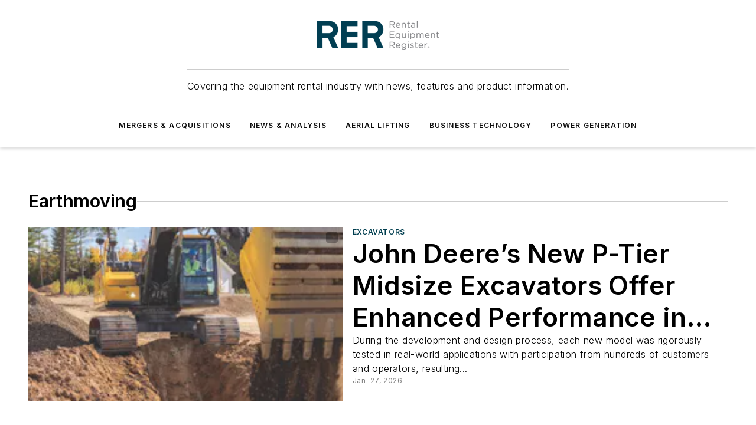

--- FILE ---
content_type: text/html;charset=utf-8
request_url: https://www.rermag.com/earthmoving
body_size: 28979
content:
<!DOCTYPE html><html  lang="en"><head><meta charset="utf-8"><meta name="viewport" content="width=device-width, initial-scale=1, shrink-to-fit=no"><script type="text/javascript" src="/ruxitagentjs_ICA7NVfqrux_10329260115094557.js" data-dtconfig="rid=RID_-1289849000|rpid=1897304542|domain=rermag.com|reportUrl=/rb_bf25051xng|app=ea7c4b59f27d43eb|cuc=ll64881i|owasp=1|mel=100000|expw=1|featureHash=ICA7NVfqrux|dpvc=1|lastModification=1769448034484|tp=500,50,0|rdnt=1|uxrgce=1|srbbv=2|agentUri=/ruxitagentjs_ICA7NVfqrux_10329260115094557.js"></script><script type="importmap">{"imports":{"#entry":"/_nuxt/CaHEyuQ-.js"}}</script><title>Earthmoving | Rental Equipment Register</title><link href="https://fonts.gstatic.com" rel="preconnect"><link href="https://cdn.cookielaw.org" rel="preconnect"><link href="https://gemenon.graphql.aspire-ebm.com" rel="preconnect"><style type="text/css">
            :root {
              --spacing-unit: 6px;
--spacing: 48px;
--color-line: #CDCDCD;
--color-primary-main: #003E4F;
--color-primary-container: #00546b;
--color-on-primary-container: #00222b;
--color-secondary-main: #37809E;
--color-secondary-container: #e8eef0;
--color-on-secondary-container: #0e2028;
--color-black: #0d0d0d;
--color-white: #ffffff;
--color-grey: #b2c3ce;
--color-light-grey: #e0e0e0;
--primary-font-family: Inter;
--site-max-width: 1300px;
            }
          </style><style>@media (max-width:760px){.mobile-hidden{display:none!important}}.admin-layout a{color:#3867a6}.admin-layout .vs__dropdown-toggle{background:#fff;border:1px solid #9da4b0}.ebm-layout{overflow-anchor:none;width:100%}</style><style>@media (max-width:760px){.mobile-hidden[data-v-38cf8690]{display:none!important}}.admin-layout a[data-v-38cf8690]{color:#3867a6}.admin-layout .vs__dropdown-toggle[data-v-38cf8690]{background:#fff;border:1px solid #9da4b0}.ebm-page[data-v-38cf8690]{display:flex;flex-direction:column;font-family:Arial}.ebm-page .hasToolbar[data-v-38cf8690]{max-width:calc(100% - 49px)}.ebm-page__layout[data-v-38cf8690]{z-index:2}.ebm-page__layout[data-v-38cf8690],.ebm-page__page[data-v-38cf8690]{flex:1;pointer-events:none;position:relative}.ebm-page__page[data-v-38cf8690]{display:flex;flex-direction:column;z-index:1}.ebm-page__main[data-v-38cf8690]{flex:1;margin:auto;width:100%}.ebm-page__content[data-v-38cf8690]{padding:0;pointer-events:all}@media (min-width:600px){.ebm-page__content[data-v-38cf8690]{padding:"0 10px"}}.ebm-page__reskin-background[data-v-38cf8690]{background-position:top;background-repeat:no-repeat;background-size:cover;height:100%;left:0;overflow:hidden;position:fixed;top:0;width:100%;z-index:0}.ebm-page__reskin-ad[data-v-38cf8690]{padding:1.5rem 0;position:relative;text-align:center;z-index:1}.ebm-page__siteskin-ad[data-v-38cf8690]{margin-top:24px;pointer-events:all;position:fixed;transition:all 125ms;z-index:100}.ebm-page__siteskin-ad__left[data-v-38cf8690]{right:50%}@media (max-width:1636px){.ebm-page__siteskin-ad__left[data-v-38cf8690]{display:none}}.ebm-page__siteskin-ad__right[data-v-38cf8690]{left:50%}@media (max-width:1636px){.ebm-page__siteskin-ad__right[data-v-38cf8690]{display:none}}.ebm-page .ebm-page__primary[data-v-38cf8690]{margin-top:0}.ebm-page .page-content-wrapper[data-v-38cf8690]{margin:auto;width:100%}.ebm-page .load-more[data-v-38cf8690]{padding:10px 0;pointer-events:all;text-align:center;width:100%}.ebm-page .load-more[data-v-38cf8690]>*{margin:auto;padding:0 5px}.ebm-page .load-more .label[data-v-38cf8690]{display:flex;flex-direction:row}.ebm-page .load-more .label[data-v-38cf8690]>*{margin:0 5px}.ebm-page .footer[data-v-38cf8690]{position:relative}.ebm-page .ebm-page__primary[data-v-38cf8690]{margin-top:calc(var(--spacing)/2)}.ebm-page .ebm-page__content[data-v-38cf8690]{display:flex;flex-direction:column;gap:var(--spacing);margin:0!important}.ebm-page .ebm-page__content[data-v-38cf8690]>*{position:relative}.ebm-page .ebm-page__content[data-v-38cf8690]>:after{background-color:var(--color-line);bottom:auto;bottom:calc(var(--spacing)*-.5*1);content:"";height:1px;left:0;position:absolute;right:0}.ebm-page .ebm-page__content[data-v-38cf8690]>:last-child:after{display:none}.ebm-page .page-content-wrapper[data-v-38cf8690]{display:flex;flex-direction:column;gap:var(--spacing);max-width:var(--site-max-width);padding:0 calc(var(--spacing)/2)}@media (min-width:800px){.ebm-page .page-content-wrapper[data-v-38cf8690]{padding:0 var(--spacing)}}.ebm-page .page-content-wrapper[data-v-38cf8690]>*{position:relative}.ebm-page .page-content-wrapper[data-v-38cf8690]>:after{background-color:var(--color-line);bottom:auto;bottom:calc(var(--spacing)*-.5*1);content:"";height:1px;left:0;position:absolute;right:0}.ebm-page .page-content-wrapper[data-v-38cf8690]>:last-child:after{display:none}.ebm-page .load-more[data-v-38cf8690]{padding:0}.ebm-page .secondary-pages .page-content-wrapper[data-v-38cf8690],.ebm-page.full-width .page-content-wrapper[data-v-38cf8690]{max-width:100%!important;padding:0!important}.ebm-page .secondary-pages .ebm-page__primary[data-v-38cf8690],.ebm-page.full-width .ebm-page__primary[data-v-38cf8690]{margin-top:0!important}@media print{.ebm-page__page[data-v-38cf8690]{display:block}}</style><style>@media (max-width:760px){.mobile-hidden[data-v-06639cce]{display:none!important}}.admin-layout a[data-v-06639cce]{color:#3867a6}.admin-layout .vs__dropdown-toggle[data-v-06639cce]{background:#fff;border:1px solid #9da4b0}#header-leaderboard-ad[data-v-06639cce]{align-items:center;display:flex;justify-content:center;padding:1rem}</style><style>html{scroll-padding-top:calc(var(--header-height) + 16px)}</style><style>@media (max-width:760px){.mobile-hidden[data-v-58298b0f]{display:none!important}}.admin-layout a[data-v-58298b0f]{color:#3867a6}.admin-layout .vs__dropdown-toggle[data-v-58298b0f]{background:#fff;border:1px solid #9da4b0}header[data-v-58298b0f]{bottom:0;margin:auto;position:sticky;top:0;transition:top .5s cubic-bezier(.645,.045,.355,1);z-index:50}header .reskin-ad[data-v-58298b0f]{padding:1.5rem 0;text-align:center}.navbar[data-v-58298b0f]{background-color:#fff;box-shadow:0 3px 6px #00000029;left:0;opacity:1;padding-bottom:2rem;padding-top:2rem;right:0}.navbar .content[data-v-58298b0f]{margin:auto;max-width:var(--site-max-width);padding:0 calc(var(--spacing)/2)}@media (min-width:800px){.navbar .content[data-v-58298b0f]{padding:0 var(--spacing)}}.top-navbar[data-v-58298b0f]{align-items:center;display:flex;justify-content:space-between}@media (max-width:900px){.logo[data-v-58298b0f]{flex-grow:1}.logo img[data-v-58298b0f]{max-width:180px}}@media (max-width:450px){.logo img[data-v-58298b0f]{max-width:140px}}@media (max-width:370px){.logo img[data-v-58298b0f]{max-width:120px}}@media (max-width:350px){.logo img[data-v-58298b0f]{max-width:100px}}.bottom-navbar[data-v-58298b0f]{max-height:100px;overflow:visible;transition:all .15s cubic-bezier(.86,0,.07,1)}.bottom-navbar.hidden[data-v-58298b0f]{max-height:0;overflow:hidden;transform:scale(0)}.actions[data-v-58298b0f]{align-items:center;-moz-column-gap:.5rem;column-gap:.5rem;display:flex;flex-basis:0;flex-grow:1}@media (max-width:900px){.actions[data-v-58298b0f]{flex-basis:auto;flex-grow:0}}.actions.left[data-v-58298b0f]{justify-content:left}.actions.right[data-v-58298b0f]{-moz-column-gap:0;column-gap:0;justify-content:right}.actions .login-container[data-v-58298b0f]{display:flex;gap:16px}@media (max-width:900px){.actions .login-container[data-v-58298b0f]{gap:8px}}@media (max-width:450px){.actions .login-container[data-v-58298b0f]{gap:4px}}@media (max-width:900px){.search-icon[data-v-58298b0f]{display:none}}.cta[data-v-58298b0f]{border-bottom:1px solid var(--color-line);border-top:1px solid var(--color-line);margin:1.5rem auto auto;width:-moz-fit-content;width:fit-content}@media (max-width:900px){.cta[data-v-58298b0f]{display:none}}.sub-menu[data-v-58298b0f]{align-items:center;display:flex;justify-content:center;list-style:none;margin-top:1.5rem;padding:0;white-space:nowrap}@media (max-width:1000px){.sub-menu[data-v-58298b0f]{display:none}}.sub-menu-item[data-v-58298b0f]{margin-left:1rem;margin-right:1rem}.menu-item[data-v-58298b0f],.sub-menu-link[data-v-58298b0f]{color:var(--color-black);font-size:.75rem;font-weight:600;letter-spacing:.1em;text-transform:uppercase}.popover-menu[data-v-58298b0f]{align-items:flex-start;background-color:#fff;box-shadow:0 3px 6px #00000029;display:flex;flex-direction:column;justify-content:left;padding:1.5rem;text-align:left;width:200px}.popover-menu .menu-item[data-v-58298b0f]{align-items:center;display:flex;margin-bottom:1rem}.popover-menu .menu-item .icon[data-v-58298b0f]{margin-right:1rem}</style><style>@media (max-width:760px){.mobile-hidden{display:none!important}}.admin-layout a{color:#3867a6}.admin-layout .vs__dropdown-toggle{background:#fff;border:1px solid #9da4b0}.ebm-icon{cursor:pointer}.ebm-icon .tooltip-wrapper{display:block}.ebm-icon.disabled{cursor:not-allowed}.ebm-icon.arrowUp{margin-top:3px}.ebm-icon.arrowDown{margin-top:-5px;transform:rotate(180deg)}.ebm-icon.loading{animation-duration:2s;animation-iteration-count:infinite;animation-name:spin;animation-timing-function:linear}.ebm-icon.label{align-items:center;display:flex;flex-direction:column;font-size:.8em;justify-content:center;padding:0 5px}@keyframes spin{0%{transform:rotate(0)}to{transform:rotate(1turn)}}.ebm-icon .icon,.ebm-icon svg{display:block}</style><style>@media (max-width:760px){.mobile-hidden{display:none!important}}.admin-layout a{color:#3867a6}.admin-layout .vs__dropdown-toggle{background:#fff;border:1px solid #9da4b0}.ebm-mega-menu{background-color:var(--color-black);color:#fff;container-type:inline-size;display:none;height:100%;left:0;opacity:0;overflow:auto;position:fixed;text-align:center;top:0;transition-behavior:allow-discrete;transition-duration:.3s;transition-property:overlay display opacity;width:100%}.ebm-mega-menu.cms-user-logged-in{left:49px;width:calc(100% - 49px)}.ebm-mega-menu.open{display:block;opacity:1}@starting-style{.ebm-mega-menu.open{opacity:0}}@container (max-width: 750px){.ebm-mega-menu .mega-menu-header{display:flex}}.ebm-mega-menu .mega-menu-header .icon{margin-left:30px;margin-top:40px;width:24px}.ebm-mega-menu .mega-menu-header .logo{height:35px;max-width:100%}@container (min-width: 750px){.ebm-mega-menu .mega-menu-header .logo{height:50px;margin-bottom:30px}}@container (max-width: 750px){.ebm-mega-menu .mega-menu-header .logo{margin-top:20px}.ebm-mega-menu .mega-menu-header .logo img{height:auto;margin-left:5px;max-width:140px}}.ebm-mega-menu .mega-menu-container{margin:auto}@container (min-width: 750px){.ebm-mega-menu .mega-menu-container{max-width:850px;width:100%}}.ebm-mega-menu .mega-menu-container .search-field{padding-bottom:50px}@container (max-width: 900px){.ebm-mega-menu .mega-menu-container .search-field{margin-left:calc(var(--spacing)/2);margin-right:calc(var(--spacing)/2)}}.ebm-mega-menu .mega-menu-container .nav-links{display:grid;gap:calc(var(--spacing)/2);grid-template-columns:1fr;position:relative}.ebm-mega-menu .mega-menu-container .nav-links:after{background-color:var(--color-line);bottom:auto;bottom:calc(var(--spacing)*-.5*1);content:"";height:1px;left:0;position:absolute;right:0}.ebm-mega-menu .mega-menu-container .nav-links:last-child:after{display:none}@container (max-width: 900px){.ebm-mega-menu .mega-menu-container .nav-links{margin-left:calc(var(--spacing)/2);margin-right:calc(var(--spacing)/2)}}@container (min-width: 750px){.ebm-mega-menu .mega-menu-container .nav-links{gap:calc(var(--spacing)*2);grid-template-columns:1fr 1fr 1fr;padding-bottom:var(--spacing)}}.ebm-mega-menu .mega-menu-container .nav-links .section{display:flex;flex-direction:column;font-weight:400;list-style:none;text-align:center}@container (max-width: 750px){.ebm-mega-menu .mega-menu-container .nav-links .section{gap:5px;padding-top:30px;position:relative}.ebm-mega-menu .mega-menu-container .nav-links .section:after{background-color:var(--color-line);bottom:auto;bottom:calc(var(--spacing)*-.5*1);content:"";height:1px;left:0;position:absolute;right:0}.ebm-mega-menu .mega-menu-container .nav-links .section:last-child:after{display:none}.ebm-mega-menu .mega-menu-container .nav-links .section:first-child{padding-top:15px}}@container (min-width: 750px){.ebm-mega-menu .mega-menu-container .nav-links .section{border-bottom:none;font-size:1.25rem;gap:16px;position:relative;text-align:left}.ebm-mega-menu .mega-menu-container .nav-links .section:after{background-color:var(--color-line);bottom:0;content:"";height:100%;left:auto;position:absolute;right:calc(var(--spacing)*-.5*2);top:0;width:1px}.ebm-mega-menu .mega-menu-container .nav-links .section:last-child:after{display:none}}.ebm-mega-menu .mega-menu-container .nav-links .section a{color:#fff}.ebm-mega-menu .mega-menu-container .nav-links .section .title{font-size:.75rem;font-weight:400;text-transform:uppercase}.ebm-mega-menu .mega-menu-container .affiliate-links{display:flex;justify-content:center;margin-top:var(--spacing);padding:calc(var(--spacing)*.5);position:relative}.ebm-mega-menu .mega-menu-container .affiliate-links:after{background-color:var(--color-line);bottom:auto;bottom:calc(var(--spacing)*-.5*1);content:"";height:1px;left:0;position:absolute;right:0}.ebm-mega-menu .mega-menu-container .affiliate-links:last-child:after{display:none}.ebm-mega-menu .mega-menu-container .affiliate-links .ebm-affiliated-brands-direction{flex-direction:column;gap:calc(var(--spacing)*.5)}.ebm-mega-menu .mega-menu-container .social-links{align-items:center;display:flex;flex-direction:column;font-size:.75rem;justify-content:center;margin-top:var(--spacing);padding:calc(var(--spacing)*.5);text-transform:uppercase}.ebm-mega-menu .mega-menu-container .social-links .socials{gap:16px;margin:16px 16px 24px}</style><style>@media (max-width:760px){.mobile-hidden{display:none!important}}.admin-layout a{color:#3867a6}.admin-layout .vs__dropdown-toggle{background:#fff;border:1px solid #9da4b0}.ebm-search-field{container-type:inline-size;position:relative}.ebm-search-field .input{padding:10px 0;position:relative;width:100%}.ebm-search-field .input .icon{bottom:0;height:24px;margin:auto;position:absolute;right:.5rem;top:0}.ebm-search-field .input .clear-icon{bottom:0;height:24px;margin:auto;position:absolute;right:2.5rem;top:0}.ebm-search-field .input input{background-color:var(--c4e26338);border:1px solid var(--7798abdd);border-radius:5px;color:var(--0c12ecfc);font-size:1em;padding:1rem 8px 1rem 20px;width:100%}.ebm-search-field .sponsor-container{align-items:center;display:flex;font-size:.5rem;gap:5px;height:24px;margin:auto;position:absolute;right:10%;top:20%}@container (max-width: 750px){.ebm-search-field .sponsor-container{justify-content:flex-end;padding:10px 15px 0 0;position:static}}.ebm-search-field input[type=search]::-webkit-search-cancel-button,.ebm-search-field input[type=search]::-webkit-search-decoration{-webkit-appearance:none;appearance:none}</style><style>@media (max-width:760px){.mobile-hidden[data-v-3823c912]{display:none!important}}.admin-layout a[data-v-3823c912]{color:#3867a6}.admin-layout .vs__dropdown-toggle[data-v-3823c912]{background:#fff;border:1px solid #9da4b0}.ebm-affiliated-brands[data-v-3823c912]{display:flex;flex-direction:row;font-size:.75rem}.ebm-affiliated-brands__label[data-v-3823c912]{display:block;padding:0 calc(var(--spacing)/2)}.ebm-affiliated-brands__links[data-v-3823c912]{display:flex;flex-direction:row;flex-wrap:wrap;justify-content:center}.ebm-affiliated-brands__links>div[data-v-3823c912]{padding:0 calc(var(--spacing)/4)}.ebm-affiliated-brands__links>div a[data-v-3823c912]{color:var(--link-color);font-weight:600}</style><style>@media (max-width:760px){.mobile-hidden[data-v-8e92f456]{display:none!important}}.admin-layout a[data-v-8e92f456]{color:#3867a6}.admin-layout .vs__dropdown-toggle[data-v-8e92f456]{background:#fff;border:1px solid #9da4b0}.ebm-socials[data-v-8e92f456]{display:flex;flex-wrap:wrap}.ebm-socials__icon[data-v-8e92f456]{cursor:pointer;margin-right:7px;text-decoration:none}.ebm-socials .text[data-v-8e92f456]{height:0;overflow:hidden;text-indent:-9999px}</style><style>@media (max-width:760px){.mobile-hidden{display:none!important}}.admin-layout a{color:#3867a6}.admin-layout .vs__dropdown-toggle{background:#fff;border:1px solid #9da4b0}.ebm-ad-target__outer{display:flex;height:auto;justify-content:center;max-width:100%;width:100%}.ebm-ad-target__inner{align-items:center;display:flex}.ebm-ad-target img{max-width:100%}.ebm-ad-target iframe{box-shadow:0 .125rem .25rem #00000013}</style><style>@media (max-width:760px){.mobile-hidden[data-v-4c12f864]{display:none!important}}.admin-layout a[data-v-4c12f864]{color:#3867a6}.admin-layout .vs__dropdown-toggle[data-v-4c12f864]{background:#fff;border:1px solid #9da4b0}#sticky-bottom-ad[data-v-4c12f864]{align-items:center;background:#000000bf;display:flex;justify-content:center;left:0;padding:8px;position:fixed;right:0;z-index:999}#sticky-bottom-ad .close-button[data-v-4c12f864]{background:none;border:0;color:#fff;cursor:pointer;font-weight:900;margin:8px;position:absolute;right:0;top:0}.slide-up-enter[data-v-4c12f864],.slide-up-leave-to[data-v-4c12f864]{opacity:0;transform:translateY(200px)}.slide-up-enter-active[data-v-4c12f864]{transition:all .25s ease-out}.slide-up-leave-active[data-v-4c12f864]{transition:all .25s ease-in}</style><style>@media (max-width:760px){.mobile-hidden[data-v-0622f0e1]{display:none!important}}.admin-layout a[data-v-0622f0e1]{color:#3867a6}.admin-layout .vs__dropdown-toggle[data-v-0622f0e1]{background:#fff;border:1px solid #9da4b0}.grid[data-v-0622f0e1]{container-type:inline-size;margin:auto}.grid .grid-row[data-v-0622f0e1]{position:relative}.grid .grid-row[data-v-0622f0e1]:after{background-color:var(--color-line);bottom:auto;bottom:calc(var(--spacing)*-.5*1);content:"";height:1px;left:0;position:absolute;right:0}.grid .grid-row.hide-bottom-border[data-v-0622f0e1]:after,.grid .grid-row[data-v-0622f0e1]:last-child:after{display:none}@container (width >= 750px){.grid .grid-row.mobile-only[data-v-0622f0e1]{display:none}}@container (width < 750px){.grid .grid-row.exclude-mobile[data-v-0622f0e1]{display:none}}</style><style>@media (max-width:760px){.mobile-hidden[data-v-840eddae]{display:none!important}}.admin-layout a[data-v-840eddae]{color:#3867a6}.admin-layout .vs__dropdown-toggle[data-v-840eddae]{background:#fff;border:1px solid #9da4b0}.web-row[data-v-840eddae]{container-type:inline-size}.web-row .row[data-v-840eddae]{--col-size:calc(50% - var(--spacing)*1/2);display:grid;padding-bottom:0ver;padding-top:0;width:100%}@media (min-width:750px){.web-row .row[data-v-840eddae]{padding-left:0;padding-right:0}}@media (min-width:500px){.web-row .row.restricted[data-v-840eddae]{margin:auto;max-width:66%}}.web-row .row .column-wrapper[data-v-840eddae]{display:flex;order:0;width:100%}.web-row .row.largest_first.layout1_2 .column-wrapper[data-v-840eddae]:nth-child(2),.web-row .row.largest_first.layout1_2_1 .column-wrapper[data-v-840eddae]:nth-child(2),.web-row .row.largest_first.layout1_3 .column-wrapper[data-v-840eddae]:nth-child(2){order:-1}@container (min-width: 750px){.web-row .row.layout1_1[data-v-840eddae]{display:grid;grid-template-columns:minmax(0,1fr) minmax(0,1fr)}.web-row .row.layout1_1 .column-wrapper[data-v-840eddae]{position:relative}.web-row .row.layout1_1 .column-wrapper[data-v-840eddae]:after{background-color:var(--color-line);bottom:0;content:"";height:100%;left:auto;position:absolute;right:calc(var(--spacing)*-.5*1);top:0;width:1px}.web-row .row.layout1_1 .column-wrapper[data-v-840eddae]:last-child:after{display:none}.web-row .row.layout1_2[data-v-840eddae]{display:grid;grid-template-columns:minmax(0,var(--col-size)) minmax(0,var(--col-size))}.web-row .row.layout1_2 .column-wrapper[data-v-840eddae]{position:relative}.web-row .row.layout1_2 .column-wrapper[data-v-840eddae]:after{background-color:var(--color-line);bottom:0;content:"";height:100%;left:auto;position:absolute;right:calc(var(--spacing)*-.5*1);top:0;width:1px}.web-row .row.layout1_2 .column-wrapper[data-v-840eddae]:last-child:after{display:none}.web-row .row.layout1_2 .column-wrapper[data-v-840eddae]:nth-child(2){order:0!important}}@container (min-width: 1050px){.web-row .row.layout1_2[data-v-840eddae]{--col-size:calc(33.33333% - var(--spacing)*2/3);grid-template-columns:var(--col-size) calc(var(--col-size)*2 + var(--spacing))}}@container (min-width: 750px){.web-row .row.layout2_1[data-v-840eddae]{display:grid;grid-template-columns:minmax(0,var(--col-size)) minmax(0,var(--col-size))}.web-row .row.layout2_1 .column-wrapper[data-v-840eddae]{position:relative}.web-row .row.layout2_1 .column-wrapper[data-v-840eddae]:after{background-color:var(--color-line);bottom:0;content:"";height:100%;left:auto;position:absolute;right:calc(var(--spacing)*-.5*1);top:0;width:1px}.web-row .row.layout2_1 .column-wrapper[data-v-840eddae]:last-child:after{display:none}}@container (min-width: 1050px){.web-row .row.layout2_1[data-v-840eddae]{--col-size:calc(33.33333% - var(--spacing)*2/3);grid-template-columns:calc(var(--col-size)*2 + var(--spacing)) var(--col-size)}}@container (min-width: 1100px){.web-row .row.layout1_1_1[data-v-840eddae]{--col-size:calc(33.33333% - var(--spacing)*2/3);display:grid;grid-template-columns:minmax(0,var(--col-size)) minmax(0,var(--col-size)) minmax(0,var(--col-size))}.web-row .row.layout1_1_1 .column-wrapper[data-v-840eddae]{position:relative}.web-row .row.layout1_1_1 .column-wrapper[data-v-840eddae]:after{background-color:var(--color-line);bottom:0;content:"";height:100%;left:auto;position:absolute;right:calc(var(--spacing)*-.5*1);top:0;width:1px}.web-row .row.layout1_1_1 .column-wrapper[data-v-840eddae]:last-child:after{display:none}}</style><style>@media (max-width:760px){.mobile-hidden{display:none!important}}.admin-layout a{color:#3867a6}.admin-layout .vs__dropdown-toggle{background:#fff;border:1px solid #9da4b0}.web-grid-title{align-items:center;container-type:inline-size;font-family:var(--primary-font-family);margin-bottom:calc(var(--spacing)/2);max-width:100%;width:100%}.web-grid-title .title{display:flex;flex:1 0 auto;font-size:1.9rem;font-weight:600;gap:var(--spacing-unit);letter-spacing:-.01em;line-height:40px;max-width:100%;overflow:hidden;text-overflow:ellipsis}.web-grid-title .title .grid-title-image-icon{height:23px;margin-top:8px}.web-grid-title.has-link .title{max-width:calc(100% - 100px)}.web-grid-title .divider{background-color:var(--color-line);height:1px;width:100%}.web-grid-title .view-more{color:var(--color-primary-main);cursor:primary;flex:0 1 auto;font-size:.75rem;font-weight:600;letter-spacing:.05em;line-height:18px;text-transform:uppercase;white-space:nowrap}@container (max-width: 500px){.web-grid-title .view-more{display:none}}.web-grid-title.primary{display:flex;gap:5px}.web-grid-title.primary .topbar,.web-grid-title.secondary .divider,.web-grid-title.secondary .view-more{display:none}.web-grid-title.secondary .topbar{background-color:var(--color-primary-main);height:8px;margin-bottom:calc(var(--spacing)/3);width:80px}</style><style>@media (max-width:760px){.mobile-hidden[data-v-2e2a3563]{display:none!important}}.admin-layout a[data-v-2e2a3563]{color:#3867a6}.admin-layout .vs__dropdown-toggle[data-v-2e2a3563]{background:#fff;border:1px solid #9da4b0}.column[data-v-2e2a3563]{align-items:stretch;display:flex;flex-wrap:wrap;height:100%;position:relative}.column[data-v-2e2a3563],.column .standard-blocks[data-v-2e2a3563],.column .sticky-blocks[data-v-2e2a3563]{width:100%}.column.block-align-center[data-v-2e2a3563]{align-items:center;justify-content:center}.column.block-align-top[data-v-2e2a3563]{align-items:top;flex-direction:column}.column.block-align-sticky[data-v-2e2a3563]{align-items:start;display:block;justify-content:center}.column.block-align-equalize[data-v-2e2a3563]{align-items:stretch}.column .sticky-blocks.has-standard[data-v-2e2a3563]{margin-top:var(--spacing)}.column .block-wrapper[data-v-2e2a3563]{max-width:100%;position:relative}.column .block-wrapper[data-v-2e2a3563]:after{background-color:var(--color-line);bottom:auto;bottom:calc(var(--spacing)*-.5*1);content:"";height:1px;left:0;position:absolute;right:0}.column .block-wrapper.hide-bottom-border[data-v-2e2a3563]:after,.column .block-wrapper[data-v-2e2a3563]:last-child:after,.column .standard-blocks:not(.has-sticky) .block-wrapper[data-v-2e2a3563]:last-child:after,.column .sticky-blocks .block-wrapper[data-v-2e2a3563]:last-child:after{display:none}@media print{.column[data-v-2e2a3563]{height:auto}}</style><style>@media (max-width:760px){.mobile-hidden[data-v-a4efc542]{display:none!important}}.admin-layout a[data-v-a4efc542]{color:#3867a6}.admin-layout .vs__dropdown-toggle[data-v-a4efc542]{background:#fff;border:1px solid #9da4b0}.block[data-v-a4efc542]{display:flex;flex-direction:column;overflow:visible;width:100%}.block .block-title[data-v-a4efc542]{margin-bottom:calc(var(--spacing)/2)}.block .above-cta[data-v-a4efc542]{height:100%}.block .title[data-v-a4efc542]{font-size:1rem;line-height:1rem;text-transform:uppercase}.block .title a[data-v-a4efc542]{color:inherit;text-decoration:none}.block .title a[data-v-a4efc542]:hover{text-decoration:underline}.block .title template[data-v-a4efc542]{display:inline-block}.block .content[data-v-a4efc542]{display:flex;width:100%}.block .cta[data-v-a4efc542]{align-items:center;display:flex;flex-direction:column;font-size:1rem;gap:calc(var(--spacing)/2);justify-content:space-between}@container (width > 500px){.block .cta[data-v-a4efc542]{flex-direction:row}}</style><style>@media (max-width:760px){.mobile-hidden[data-v-3dec0756]{display:none!important}}.admin-layout a[data-v-3dec0756]{color:#3867a6}.admin-layout .vs__dropdown-toggle[data-v-3dec0756]{background:#fff;border:1px solid #9da4b0}.ebm-button-wrapper[data-v-3dec0756]{display:inline-block}.ebm-button-wrapper .ebm-button[data-v-3dec0756]{border:1px solid;border-radius:.1rem;cursor:pointer;display:block;font-weight:600;outline:none;text-transform:uppercase;width:100%}.ebm-button-wrapper .ebm-button .content[data-v-3dec0756]{align-items:center;display:flex;gap:var(--spacing-unit);justify-content:center}.ebm-button-wrapper .ebm-button .content.icon-right[data-v-3dec0756]{flex-direction:row-reverse}.ebm-button-wrapper .ebm-button[data-v-3dec0756]:focus,.ebm-button-wrapper .ebm-button[data-v-3dec0756]:hover{box-shadow:0 0 .1rem #3e5d8580;filter:contrast(125%)}.ebm-button-wrapper .ebm-button[data-v-3dec0756]:active{box-shadow:0 0 .3rem #1c417280}.ebm-button-wrapper .ebm-button[data-v-3dec0756]:active:after{height:200px;width:200px}.ebm-button-wrapper .ebm-button--small[data-v-3dec0756]{font-size:.75rem;padding:.2rem .4rem}.ebm-button-wrapper .ebm-button--medium[data-v-3dec0756]{font-size:.75rem;padding:.3rem .6rem}.ebm-button-wrapper .ebm-button--large[data-v-3dec0756]{font-size:.75rem;line-height:1.25rem;padding:.5rem 1rem}@media (max-width:450px){.ebm-button-wrapper .ebm-button--large[data-v-3dec0756]{padding:.5rem}}.ebm-button-wrapper .ebm-button--fullWidth[data-v-3dec0756]{font-size:1.15rem;margin:0 auto;padding:.5rem 1rem;width:100%}.ebm-button-wrapper.primary .ebm-button[data-v-3dec0756],.ebm-button-wrapper.solid .ebm-button[data-v-3dec0756]{background-color:var(--button-accent-color);border-color:var(--button-accent-color);color:var(--button-text-color)}.ebm-button-wrapper.primary .ebm-button[data-v-3dec0756]:hover,.ebm-button-wrapper.solid .ebm-button[data-v-3dec0756]:hover{text-decoration:underline}.ebm-button-wrapper.hollow .ebm-button[data-v-3dec0756]{background-color:transparent;background-color:#fff;border:1px solid var(--button-accent-color);color:var(--button-accent-color)}.ebm-button-wrapper.hollow .ebm-button[data-v-3dec0756]:hover{text-decoration:underline}.ebm-button-wrapper.borderless .ebm-button[data-v-3dec0756]{background-color:transparent;border-color:transparent;color:var(--button-accent-color)}.ebm-button-wrapper.borderless .ebm-button[data-v-3dec0756]:hover{background-color:var(--button-accent-color);color:#fff;text-decoration:underline}.ebm-button-wrapper .ebm-button[data-v-3dec0756]{transition:all .15s ease-in-out}</style><style>@media (max-width:760px){.mobile-hidden{display:none!important}}.admin-layout a{color:#3867a6}.admin-layout .vs__dropdown-toggle{background:#fff;border:1px solid #9da4b0}.web-footer-new{display:flex;font-size:1rem;font-weight:400;justify-content:center;padding-bottom:calc(var(--spacing)/2);pointer-events:all;width:100%}.web-footer-new a{color:var(--link-color)}.web-footer-new .container{display:flex;justify-content:center;width:100%}.web-footer-new .container .container-wrapper{display:flex;flex-direction:column;gap:var(--spacing);width:100%}@media (min-width:800px){.web-footer-new .container{flex-direction:row}}.web-footer-new .container .row{position:relative;width:100%}.web-footer-new .container .row:after{background-color:var(--color-line);bottom:auto;bottom:calc(var(--spacing)*-.5*1);content:"";height:1px;left:0;position:absolute;right:0}.web-footer-new .container .row:last-child:after{display:none}.web-footer-new .container .row.full-width{justify-items:center}.web-footer-new .container .column-wrapper{display:grid;gap:var(--spacing);grid-template-columns:1fr}.web-footer-new .container .column-wrapper.full-width{max-width:var(--site-max-width)!important;padding:0 calc(var(--spacing)*1.5);width:100%}.web-footer-new .container .column-wrapper .col{align-items:center;display:flex;flex-direction:column;gap:calc(var(--spacing)/4);justify-content:center;margin:0 auto;max-width:80%;position:relative;text-align:center}.web-footer-new .container .column-wrapper .col:after{background-color:var(--color-line);bottom:auto;bottom:calc(var(--spacing)*-.5*1);content:"";height:1px;left:0;position:absolute;right:0}.web-footer-new .container .column-wrapper .col:last-child:after{display:none}.web-footer-new .container .column-wrapper .col.valign-middle{align-self:center}@media (min-width:800px){.web-footer-new .container .column-wrapper{align-items:start;gap:var(--spacing)}.web-footer-new .container .column-wrapper.cols1_1_1{grid-template-columns:1fr 1fr 1fr}.web-footer-new .container .column-wrapper.cols1_1{grid-template-columns:1fr 1fr}.web-footer-new .container .column-wrapper .col{align-items:start;max-width:100%;position:relative;text-align:left}.web-footer-new .container .column-wrapper .col:after{background-color:var(--color-line);bottom:0;content:"";height:100%;left:auto;position:absolute;right:calc(var(--spacing)*-.5*1);top:0;width:1px}.web-footer-new .container .column-wrapper .col:last-child:after{display:none}}.web-footer-new .corporatelogo{align-self:center;filter:brightness(0);height:auto;margin-right:var(--spacing-unit);width:100px}.web-footer-new .menu-copyright{align-items:center;display:flex;flex-direction:column;gap:calc(var(--spacing)/2)}.web-footer-new .menu-copyright.full-width{max-width:var(--site-max-width);padding:0 calc(var(--spacing)*1.5);width:100%}.web-footer-new .menu-copyright .links{display:flex;font-size:.75rem;gap:calc(var(--spacing)/4);list-style:none;margin:0;padding:0}.web-footer-new .menu-copyright .copyright{display:flex;flex-direction:row;flex-wrap:wrap;font-size:.8em;justify-content:center}@media (min-width:800px){.web-footer-new .menu-copyright{flex-direction:row;justify-content:space-between}}.web-footer-new .blocktitle{color:#000;font-size:1.1rem;font-weight:600;width:100%}.web-footer-new .web-affiliated-brands-direction{flex-direction:column}@media (min-width:800px){.web-footer-new .web-affiliated-brands-direction{flex-direction:row}}</style><style>@media (max-width:760px){.mobile-hidden{display:none!important}}.admin-layout a{color:#3867a6}.admin-layout .vs__dropdown-toggle{background:#fff;border:1px solid #9da4b0}.ebm-web-subscribe-wrapper{display:flex;flex-direction:column;height:100%;overflow:auto}.ebm-web-subscribe-content{height:100%;overflow:auto;padding:calc(var(--spacing)*.5) var(--spacing)}@container (max-width: 750px){.ebm-web-subscribe-content{padding-bottom:100%}}.ebm-web-subscribe-content .web-subscribe-header .web-subscribe-title{align-items:center;display:flex;gap:var(--spacing);justify-content:space-between;line-height:normal}.ebm-web-subscribe-content .web-subscribe-header .web-subscribe-title .close-button{align-items:center;cursor:pointer;display:flex;font-size:.75rem;font-weight:600;text-transform:uppercase}.ebm-web-subscribe-content .web-subscribe-header .web-subscribe-subtext{padding-bottom:var(--spacing)}.ebm-web-subscribe-content .web-subscribe-header .newsletter-items{display:grid;gap:10px;grid-template-columns:1fr 1fr}@container (max-width: 750px){.ebm-web-subscribe-content .web-subscribe-header .newsletter-items{grid-template-columns:1fr}}.ebm-web-subscribe-content .web-subscribe-header .newsletter-items .newsletter-item{border:1px solid var(--color-line);display:flex;flex-direction:row;flex-direction:column;gap:1rem;padding:1rem}.ebm-web-subscribe-content .web-subscribe-header .newsletter-items .newsletter-item .newsletter-title{display:flex;font-size:1.25rem;font-weight:600;justify-content:space-between;letter-spacing:-.01em;line-height:25px}.ebm-web-subscribe-content .web-subscribe-header .newsletter-items .newsletter-item .newsletter-description{font-size:1rem;font-weight:400;letter-spacing:.0125em;line-height:24px}.web-subscribe-footer{background-color:#fff;box-shadow:0 4px 16px #00000040;width:100%}.web-subscribe-footer .subscribe-footer-wrapper{padding:var(--spacing)!important}.web-subscribe-footer .subscribe-footer-wrapper .user-info-container{align-items:center;display:flex;justify-content:space-between;padding-bottom:calc(var(--spacing)*.5)}.web-subscribe-footer .subscribe-footer-wrapper .user-info-container .nl-user-info{align-items:center;display:flex;gap:10px}.web-subscribe-footer .subscribe-footer-wrapper .subscribe-login-container .nl-selected{font-size:1.25rem;font-weight:600;margin-bottom:10px}.web-subscribe-footer .subscribe-footer-wrapper .subscribe-login-container .form-fields-setup{display:flex;gap:calc(var(--spacing)*.125);padding-top:calc(var(--spacing)*.5)}@container (max-width: 1050px){.web-subscribe-footer .subscribe-footer-wrapper .subscribe-login-container .form-fields-setup{display:block}}.web-subscribe-footer .subscribe-footer-wrapper .subscribe-login-container .form-fields-setup .web-form-fields{z-index:100}.web-subscribe-footer .subscribe-footer-wrapper .subscribe-login-container .form-fields-setup .web-form-fields .field-label{font-size:.75rem}.web-subscribe-footer .subscribe-footer-wrapper .subscribe-login-container .form-fields-setup .form{display:flex;gap:calc(var(--spacing)*.125)}@container (max-width: 750px){.web-subscribe-footer .subscribe-footer-wrapper .subscribe-login-container .form-fields-setup .form{flex-direction:column;padding-bottom:calc(var(--spacing)*.5)}}.web-subscribe-footer .subscribe-footer-wrapper .subscribe-login-container .form-fields-setup .form .vs__dropdown-menu{max-height:8rem}@container (max-width: 750px){.web-subscribe-footer .subscribe-footer-wrapper .subscribe-login-container .form-fields-setup .form .vs__dropdown-menu{max-height:4rem}}.web-subscribe-footer .subscribe-footer-wrapper .subscribe-login-container .form-fields-setup .subscribe-button{margin-top:calc(var(--spacing)*.5);width:20%}@container (max-width: 1050px){.web-subscribe-footer .subscribe-footer-wrapper .subscribe-login-container .form-fields-setup .subscribe-button{width:100%}}.web-subscribe-footer .subscribe-footer-wrapper .subscribe-login-container .form-fields-setup .subscribe-button .ebm-button{height:3rem}.web-subscribe-footer .subscribe-footer-wrapper .subscribe-login-container .compliance-field{font-size:.75rem;line-height:18px;z-index:-1}.web-subscribe-footer .subscribe-footer-wrapper a{color:#000;text-decoration:underline}.web-subscribe-footer .subscribe-footer-wrapper .subscribe-consent{font-size:.75rem;letter-spacing:.025em;line-height:18px;padding:5px 0}.web-subscribe-footer .subscribe-footer-wrapper .account-check{padding-top:calc(var(--spacing)*.25)}</style><style>@media (max-width:760px){.mobile-hidden{display:none!important}}.admin-layout a{color:#3867a6}.admin-layout .vs__dropdown-toggle{background:#fff;border:1px solid #9da4b0}.ebm-web-pane{container-type:inline-size;height:100%;pointer-events:all;position:fixed;right:0;top:0;width:100%;z-index:100}.ebm-web-pane.hidden{pointer-events:none}.ebm-web-pane.hidden .web-pane-mask{opacity:0}.ebm-web-pane.hidden .contents{max-width:0}.ebm-web-pane .web-pane-mask{background-color:#000;display:table;height:100%;opacity:.8;padding:16px;transition:all .3s ease;width:100%}.ebm-web-pane .contents{background-color:#fff;bottom:0;max-width:1072px;position:absolute;right:0;top:0;transition:all .3s ease;width:100%}.ebm-web-pane .contents.cms-user-logged-in{width:calc(100% - 49px)}.ebm-web-pane .contents .close-icon{cursor:pointer;display:flex;justify-content:flex-end;margin:10px}</style><style>@media (max-width:760px){.mobile-hidden{display:none!important}}.admin-layout a{color:#3867a6}.admin-layout .vs__dropdown-toggle{background:#fff;border:1px solid #9da4b0}.gam-slot-builder{min-width:300px;width:100%}.gam-slot-builder iframe{max-width:100%;overflow:hidden}</style><style>@media (max-width:760px){.mobile-hidden{display:none!important}}.admin-layout a{color:#3867a6}.admin-layout .vs__dropdown-toggle{background:#fff;border:1px solid #9da4b0}.content-list{container-type:inline-size;width:100%}.content-list,.content-list .item-row{align-items:start;display:grid;gap:var(--spacing);grid-template-columns:minmax(0,1fr)}.content-list .item-row{position:relative}.content-list .item-row:after{background-color:var(--color-line);bottom:auto;bottom:calc(var(--spacing)*-.5*1);content:"";height:1px;left:0;position:absolute;right:0}.content-list .item-row:last-child:after{display:none}.content-list .item-row .item{height:100%;position:relative}.content-list .item-row .item:after{background-color:var(--color-line);bottom:auto;bottom:calc(var(--spacing)*-.5*1);content:"";height:1px;left:0;position:absolute;right:0}.content-list .item-row .item:last-child:after{display:none}@container (min-width: 600px){.content-list.multi-col.columns-2 .item-row{grid-template-columns:minmax(0,1fr) minmax(0,1fr)}.content-list.multi-col.columns-2 .item-row .item{position:relative}.content-list.multi-col.columns-2 .item-row .item:after{background-color:var(--color-line);bottom:0;content:"";height:100%;left:auto;position:absolute;right:calc(var(--spacing)*-.5*1);top:0;width:1px}.content-list.multi-col.columns-2 .item-row .item:last-child:after{display:none}}@container (min-width: 750px){.content-list.multi-col.columns-3 .item-row{grid-template-columns:minmax(0,1fr) minmax(0,1fr) minmax(0,1fr)}.content-list.multi-col.columns-3 .item-row .item{position:relative}.content-list.multi-col.columns-3 .item-row .item:after{background-color:var(--color-line);bottom:0;content:"";height:100%;left:auto;position:absolute;right:calc(var(--spacing)*-.5*1);top:0;width:1px}.content-list.multi-col.columns-3 .item-row .item:last-child:after{display:none}}@container (min-width: 900px){.content-list.multi-col.columns-4 .item-row{grid-template-columns:minmax(0,1fr) minmax(0,1fr) minmax(0,1fr) minmax(0,1fr)}.content-list.multi-col.columns-4 .item-row .item{position:relative}.content-list.multi-col.columns-4 .item-row .item:after{background-color:var(--color-line);bottom:0;content:"";height:100%;left:auto;position:absolute;right:calc(var(--spacing)*-.5*1);top:0;width:1px}.content-list.multi-col.columns-4 .item-row .item:last-child:after{display:none}}</style><style>@media (max-width:760px){.mobile-hidden{display:none!important}}.admin-layout a{color:#3867a6}.admin-layout .vs__dropdown-toggle{background:#fff;border:1px solid #9da4b0}.content-item-new{container-type:inline-size;overflow-x:hidden;position:relative;width:100%}.content-item-new .mask{background-color:#00000080;height:100%;left:0;opacity:0;pointer-events:none;position:absolute;top:0;transition:.3s;width:100%;z-index:1}.content-item-new .mask .controls{display:flex;gap:2px;justify-content:flex-end;padding:3px;position:absolute;width:100%}.content-item-new .mask:last-child:after{display:none}.content-item-new.center{text-align:center}.content-item-new.center .section-and-label{justify-content:center}.content-item-new:hover .mask{opacity:1;pointer-events:auto}.content-item-new .image-wrapper{flex:1 0 auto;margin-bottom:calc(var(--spacing)/3);max-width:100%;position:relative}.content-item-new .section-and-label{color:var(--color-primary-main);display:flex;gap:var(--spacing-unit)}.content-item-new .section-and-label .labels,.content-item-new .section-and-label .section-name{color:inherit;display:block;font-family:var(--primary-font-family);font-size:.75rem;font-weight:600;letter-spacing:.05em;line-height:18px;text-decoration:none;text-transform:uppercase}.content-item-new .section-and-label .labels{color:var(--color-grey)}.content-item-new .section-and-label .lock{cursor:unset}.content-item-new.image-left .image-wrapper{margin-right:calc(var(--spacing)/3)}.content-item-new.image-right .image-wrapper{margin-left:calc(var(--spacing)/3)}.content-item-new .text-box{display:flex;flex:1 1 100%;flex-direction:column;gap:calc(var(--spacing)/6)}.content-item-new .text-box .teaser-text{font-family:var(--primary-font-family);font-size:1rem;line-height:24px}@container (min-width: 750px){.content-item-new .text-box{gap:calc(var(--spacing)/3)}}.content-item-new .date-wrapper{display:flex;width:100%}.content-item-new .date{display:flex;flex:1;font-size:.75rem;font-weight:400;gap:10px;letter-spacing:.05em;line-height:150%;opacity:.5}.content-item-new .date.company-link{font-weight:600;opacity:1}.content-item-new .date.right{justify-content:flex-end}.content-item-new .date.upcoming{color:#fff;font-size:.75rem;opacity:1;padding:4px 8px;text-transform:uppercase;white-space:nowrap}.content-item-new .podcast-series{align-items:center;color:var(--color-primary-main);display:flex;font-size:.75rem;font-weight:500;gap:6px;text-transform:uppercase}.content-item-new .byline-group p{margin:0}.content-item-new .title-wrapper{color:inherit!important;text-decoration:none}.content-item-new .title-wrapper:hover{text-decoration:underline}.content-item-new .title-wrapper .title-icon-wrapper{display:flex;gap:8px}.content-item-new .title-wrapper .title-text-wrapper{container-type:inline-size;display:-webkit-box;flex:1;margin:auto;overflow:hidden;text-overflow:ellipsis;-webkit-box-orient:vertical;line-height:normal}.content-item-new .title-wrapper .title-text-wrapper.clamp-headline{-webkit-line-clamp:3}.content-item-new .title-wrapper .title-text-wrapper .lock{float:left;margin:-1px 3px -5px 0}.content-item-new.scale-small .title-wrapper .title-icon-wrapper .icon{height:18px;margin:2px 0}.content-item-new.scale-small .title-wrapper .title-text-wrapper .title-text{font-size:1.25rem}.content-item-new.scale-small.image-left .image-wrapper,.content-item-new.scale-small.image-right .image-wrapper{width:175px}.content-item-new.scale-large .title-wrapper .title-icon-wrapper .icon{height:35px;margin:8px 0}.content-item-new.scale-large .title-wrapper .title-text-wrapper .title-text{font-size:2.75rem}@container (max-width: 500px){.content-item-new.scale-large .title-wrapper .title-text-wrapper .title-text{font-size:2rem}}.content-item-new.scale-large.image-left .image-wrapper,.content-item-new.scale-large.image-right .image-wrapper{width:45%}@container (max-width: 500px){.content-item-new.scale-large.image-left,.content-item-new.scale-large.image-right{display:block!important}.content-item-new.scale-large.image-left .image-wrapper,.content-item-new.scale-large.image-right .image-wrapper{width:100%}}</style><style>@media (max-width:760px){.mobile-hidden{display:none!important}}.admin-layout a{color:#3867a6}.admin-layout .vs__dropdown-toggle{background:#fff;border:1px solid #9da4b0}.web-image{max-width:100%;width:100%}.web-image .ebm-image-wrapper{margin:0;max-width:100%;position:relative;width:100%}.web-image .ebm-image-wrapper .ebm-image{display:block;max-width:100%;width:100%}.web-image .ebm-image-wrapper .ebm-image:not(.native) img{width:100%}.web-image .ebm-image-wrapper .ebm-image img{display:block;height:auto;margin:auto;max-width:100%}.web-image .ebm-image.video-type:after{background-image:url([data-uri]);background-size:contain;content:"";filter:brightness(0) invert(1) drop-shadow(2px 2px 2px rgba(0,0,0,.5));height:50px;left:50%;opacity:.6;position:absolute;top:50%;transform:translate(-50%,-50%);width:50px}.web-image .ebm-icon-wrapper{background-color:#0000004d;border-radius:4px;z-index:3}.web-image .ebm-icon{color:inherit;margin:1px 2px}.web-image .ebm-image-caption{font-size:.85rem;line-height:1.5;margin:auto}.web-image .ebm-image-caption p:first-child{margin-top:0}.web-image .ebm-image-caption p:last-child{margin-bottom:0}</style><style>@media (max-width:760px){.mobile-hidden[data-v-ab10a904]{display:none!important}}.admin-layout a[data-v-ab10a904]{color:#3867a6}.admin-layout .vs__dropdown-toggle[data-v-ab10a904]{background:#fff;border:1px solid #9da4b0}.image-credit[data-v-ab10a904]{align-items:flex-start;color:#fff;cursor:pointer;display:flex;font-size:11px;justify-content:flex-end;line-height:1.1;max-width:90%;position:absolute;right:9px;text-align:right;top:9px;transition:.5s;width:100%}.image-credit .text-wrapper[data-v-ab10a904]{display:block;opacity:0;transition:.5s}.image-credit .text[data-v-ab10a904]{color:#fff;margin:4px}.image-credit .text a[data-v-ab10a904]{color:#ddd;text-decoration:underline;text-decoration-style:dotted}.image-credit.click .text-wrapper[data-v-ab10a904],.image-credit:hover .text-wrapper[data-v-ab10a904]{background-color:#0000004d;border-radius:4px 0 4px 4px;opacity:1;z-index:3}.icon-wrapper[data-v-ab10a904]{background-color:#0000004d;border-radius:4px;z-index:3}.icon-wrapper[data-v-ab10a904]:hover{border-radius:0 4px 4px 0}.icon[data-v-ab10a904]{color:inherit;margin:1px 2px}</style><style>@media (max-width:760px){.mobile-hidden[data-v-89d2a0bc]{display:none!important}}.admin-layout a[data-v-89d2a0bc]{color:#3867a6}.admin-layout .vs__dropdown-toggle[data-v-89d2a0bc]{background:#fff;border:1px solid #9da4b0}.simple-search[data-v-89d2a0bc]{flex:1}</style><link rel="stylesheet" href="/_nuxt/entry.DT5col0L.css" crossorigin><link rel="stylesheet" href="/_nuxt/GamAdBlock.DkGqtxNn.css" crossorigin><link rel="stylesheet" href="/_nuxt/WebContentItemNew.DxtyT0Bm.css" crossorigin><link rel="stylesheet" href="/_nuxt/WebImage.CpjUaCi4.css" crossorigin><style>:where(.i-fa7-brands\:x-twitter){display:inline-block;width:1em;height:1em;background-color:currentColor;-webkit-mask-image:var(--svg);mask-image:var(--svg);-webkit-mask-repeat:no-repeat;mask-repeat:no-repeat;-webkit-mask-size:100% 100%;mask-size:100% 100%;--svg:url("data:image/svg+xml,%3Csvg xmlns='http://www.w3.org/2000/svg' viewBox='0 0 640 640' width='640' height='640'%3E%3Cpath fill='black' d='M453.2 112h70.6L369.6 288.2L551 528H409L297.7 382.6L170.5 528H99.8l164.9-188.5L90.8 112h145.6l100.5 132.9zm-24.8 373.8h39.1L215.1 152h-42z'/%3E%3C/svg%3E")}:where(.i-mdi\:arrow-right){display:inline-block;width:1em;height:1em;background-color:currentColor;-webkit-mask-image:var(--svg);mask-image:var(--svg);-webkit-mask-repeat:no-repeat;mask-repeat:no-repeat;-webkit-mask-size:100% 100%;mask-size:100% 100%;--svg:url("data:image/svg+xml,%3Csvg xmlns='http://www.w3.org/2000/svg' viewBox='0 0 24 24' width='24' height='24'%3E%3Cpath fill='black' d='M4 11v2h12l-5.5 5.5l1.42 1.42L19.84 12l-7.92-7.92L10.5 5.5L16 11z'/%3E%3C/svg%3E")}:where(.i-mdi\:close){display:inline-block;width:1em;height:1em;background-color:currentColor;-webkit-mask-image:var(--svg);mask-image:var(--svg);-webkit-mask-repeat:no-repeat;mask-repeat:no-repeat;-webkit-mask-size:100% 100%;mask-size:100% 100%;--svg:url("data:image/svg+xml,%3Csvg xmlns='http://www.w3.org/2000/svg' viewBox='0 0 24 24' width='24' height='24'%3E%3Cpath fill='black' d='M19 6.41L17.59 5L12 10.59L6.41 5L5 6.41L10.59 12L5 17.59L6.41 19L12 13.41L17.59 19L19 17.59L13.41 12z'/%3E%3C/svg%3E")}:where(.i-mdi\:facebook){display:inline-block;width:1em;height:1em;background-color:currentColor;-webkit-mask-image:var(--svg);mask-image:var(--svg);-webkit-mask-repeat:no-repeat;mask-repeat:no-repeat;-webkit-mask-size:100% 100%;mask-size:100% 100%;--svg:url("data:image/svg+xml,%3Csvg xmlns='http://www.w3.org/2000/svg' viewBox='0 0 24 24' width='24' height='24'%3E%3Cpath fill='black' d='M12 2.04c-5.5 0-10 4.49-10 10.02c0 5 3.66 9.15 8.44 9.9v-7H7.9v-2.9h2.54V9.85c0-2.51 1.49-3.89 3.78-3.89c1.09 0 2.23.19 2.23.19v2.47h-1.26c-1.24 0-1.63.77-1.63 1.56v1.88h2.78l-.45 2.9h-2.33v7a10 10 0 0 0 8.44-9.9c0-5.53-4.5-10.02-10-10.02'/%3E%3C/svg%3E")}:where(.i-mdi\:image-area){display:inline-block;width:1em;height:1em;background-color:currentColor;-webkit-mask-image:var(--svg);mask-image:var(--svg);-webkit-mask-repeat:no-repeat;mask-repeat:no-repeat;-webkit-mask-size:100% 100%;mask-size:100% 100%;--svg:url("data:image/svg+xml,%3Csvg xmlns='http://www.w3.org/2000/svg' viewBox='0 0 24 24' width='24' height='24'%3E%3Cpath fill='black' d='M20 5a2 2 0 0 1 2 2v10a2 2 0 0 1-2 2H4a2 2 0 0 1-2-2V7c0-1.11.89-2 2-2zM5 16h14l-4.5-6l-3.5 4.5l-2.5-3z'/%3E%3C/svg%3E")}:where(.i-mdi\:linkedin){display:inline-block;width:1em;height:1em;background-color:currentColor;-webkit-mask-image:var(--svg);mask-image:var(--svg);-webkit-mask-repeat:no-repeat;mask-repeat:no-repeat;-webkit-mask-size:100% 100%;mask-size:100% 100%;--svg:url("data:image/svg+xml,%3Csvg xmlns='http://www.w3.org/2000/svg' viewBox='0 0 24 24' width='24' height='24'%3E%3Cpath fill='black' d='M19 3a2 2 0 0 1 2 2v14a2 2 0 0 1-2 2H5a2 2 0 0 1-2-2V5a2 2 0 0 1 2-2zm-.5 15.5v-5.3a3.26 3.26 0 0 0-3.26-3.26c-.85 0-1.84.52-2.32 1.3v-1.11h-2.79v8.37h2.79v-4.93c0-.77.62-1.4 1.39-1.4a1.4 1.4 0 0 1 1.4 1.4v4.93zM6.88 8.56a1.68 1.68 0 0 0 1.68-1.68c0-.93-.75-1.69-1.68-1.69a1.69 1.69 0 0 0-1.69 1.69c0 .93.76 1.68 1.69 1.68m1.39 9.94v-8.37H5.5v8.37z'/%3E%3C/svg%3E")}:where(.i-mdi\:magnify){display:inline-block;width:1em;height:1em;background-color:currentColor;-webkit-mask-image:var(--svg);mask-image:var(--svg);-webkit-mask-repeat:no-repeat;mask-repeat:no-repeat;-webkit-mask-size:100% 100%;mask-size:100% 100%;--svg:url("data:image/svg+xml,%3Csvg xmlns='http://www.w3.org/2000/svg' viewBox='0 0 24 24' width='24' height='24'%3E%3Cpath fill='black' d='M9.5 3A6.5 6.5 0 0 1 16 9.5c0 1.61-.59 3.09-1.56 4.23l.27.27h.79l5 5l-1.5 1.5l-5-5v-.79l-.27-.27A6.52 6.52 0 0 1 9.5 16A6.5 6.5 0 0 1 3 9.5A6.5 6.5 0 0 1 9.5 3m0 2C7 5 5 7 5 9.5S7 14 9.5 14S14 12 14 9.5S12 5 9.5 5'/%3E%3C/svg%3E")}:where(.i-mdi\:menu){display:inline-block;width:1em;height:1em;background-color:currentColor;-webkit-mask-image:var(--svg);mask-image:var(--svg);-webkit-mask-repeat:no-repeat;mask-repeat:no-repeat;-webkit-mask-size:100% 100%;mask-size:100% 100%;--svg:url("data:image/svg+xml,%3Csvg xmlns='http://www.w3.org/2000/svg' viewBox='0 0 24 24' width='24' height='24'%3E%3Cpath fill='black' d='M3 6h18v2H3zm0 5h18v2H3zm0 5h18v2H3z'/%3E%3C/svg%3E")}</style><link rel="modulepreload" as="script" crossorigin href="/_nuxt/CaHEyuQ-.js"><link rel="modulepreload" as="script" crossorigin href="/_nuxt/default-v6CVQWPy.mjs"><link rel="modulepreload" as="script" crossorigin href="/_nuxt/ContentPage-CpWDLqTd.mjs"><link rel="modulepreload" as="script" crossorigin href="/_nuxt/GamAdBlock-C---lk7w.mjs"><link rel="modulepreload" as="script" crossorigin href="/_nuxt/ContentListBlock-CuT6Ki1E.mjs"><link rel="modulepreload" as="script" crossorigin href="/_nuxt/WebContentListNew-CML5wndx.mjs"><link rel="modulepreload" as="script" crossorigin href="/_nuxt/WebContentItemNew-Cviw0JvM.mjs"><link rel="modulepreload" as="script" crossorigin href="/_nuxt/WebImage-B4g7MoQP.mjs"><link rel="modulepreload" as="script" crossorigin href="/_nuxt/useDateUtils-DmIAo9uC.mjs"><link rel="modulepreload" as="script" crossorigin href="/_nuxt/useImageUrl-1XbeiwSF.mjs"><link rel="modulepreload" as="script" crossorigin href="/_nuxt/SiteSearchBlock-BSeYWVxR.mjs"><link rel="preload" as="fetch" fetchpriority="low" crossorigin="anonymous" href="/_nuxt/builds/meta/27b83f0b-d71b-4282-be9f-2d87620ba5cb.json"><link rel="prefetch" as="script" crossorigin href="/_nuxt/index-CQmUYoUx.mjs"><link rel="prefetch" as="script" crossorigin href="/_nuxt/admin-DDZe_Gm7.mjs"><link rel="prefetch" as="style" crossorigin href="/_nuxt/AboutAuthorBlock.xq40MTSn.css"><link rel="prefetch" as="script" crossorigin href="/_nuxt/AboutAuthorBlock-BxBHJ7Vp.mjs"><link rel="prefetch" as="script" crossorigin href="/_nuxt/WebProfiles-D-DOMBHh.mjs"><link rel="prefetch" as="script" crossorigin href="/_nuxt/WebHTML-BKRl_DNh.mjs"><link rel="prefetch" as="script" crossorigin href="/_nuxt/index-CfuurWAz.mjs"><link rel="prefetch" as="script" crossorigin href="/_nuxt/WebSubscribeNew-BlEUMhfO.mjs"><link rel="prefetch" as="style" crossorigin href="/_nuxt/AuthorProfileBlock.DYIcii-x.css"><link rel="prefetch" as="script" crossorigin href="/_nuxt/AuthorProfileBlock-Cv_meBqq.mjs"><link rel="prefetch" as="style" crossorigin href="/_nuxt/WebBlueConicRecommendations.DaGbiDEG.css"><link rel="prefetch" as="script" crossorigin href="/_nuxt/BlueconicRecommendationsBlock-BVXUHegi.mjs"><link rel="prefetch" as="script" crossorigin href="/_nuxt/WebBlueConicRecommendations-C_VS8-4i.mjs"><link rel="prefetch" as="script" crossorigin href="/_nuxt/nuxt-link-fTDgRI5u.mjs"><link rel="prefetch" as="script" crossorigin href="/_nuxt/CallToActionBlock-Bt_K2D-R.mjs"><link rel="prefetch" as="style" crossorigin href="/_nuxt/CarouselBlock.DNWNhDEd.css"><link rel="prefetch" as="style" crossorigin href="/_nuxt/vueperslides.BkI7vhcD.css"><link rel="prefetch" as="script" crossorigin href="/_nuxt/CarouselBlock-DMLwGIkF.mjs"><link rel="prefetch" as="script" crossorigin href="/_nuxt/vueperslides-2UbORMaa.mjs"><link rel="prefetch" as="style" crossorigin href="/_nuxt/CatsoneJobsBlock.DY1ndkLG.css"><link rel="prefetch" as="script" crossorigin href="/_nuxt/CatsoneJobsBlock-MI3MAo_i.mjs"><link rel="prefetch" as="style" crossorigin href="/_nuxt/WebMembershipOverview.DZRzPUNm.css"><link rel="prefetch" as="style" crossorigin href="/_nuxt/WebMembershipFeatures.DkCq11qm.css"><link rel="prefetch" as="script" crossorigin href="/_nuxt/ChooseMembershipBlock-0-W48WZW.mjs"><link rel="prefetch" as="script" crossorigin href="/_nuxt/ViewPageEventTrigger-DYhqG3qT.mjs"><link rel="prefetch" as="script" crossorigin href="/_nuxt/WebMembershipOverview-B1bKULyz.mjs"><link rel="prefetch" as="script" crossorigin href="/_nuxt/WebMembershipFeatures-DH-wtLRV.mjs"><link rel="prefetch" as="script" crossorigin href="/_nuxt/CommentsBlock-DTZixJkR.mjs"><link rel="prefetch" as="style" crossorigin href="/_nuxt/CompanyBannerBlock.DDJUYyrB.css"><link rel="prefetch" as="script" crossorigin href="/_nuxt/CompanyBannerBlock-1hdVfSkO.mjs"><link rel="prefetch" as="style" crossorigin href="/_nuxt/CompanyKeyContactBlock.COA9Lo_S.css"><link rel="prefetch" as="script" crossorigin href="/_nuxt/CompanyKeyContactBlock-BqI4TIiq.mjs"><link rel="prefetch" as="style" crossorigin href="/_nuxt/CompanyOverviewBlock.DkJ8VvSj.css"><link rel="prefetch" as="style" crossorigin href="/_nuxt/WebBodyBlocks.C06ghMXm.css"><link rel="prefetch" as="style" crossorigin href="/_nuxt/WebMarketing.BvMSoKdz.css"><link rel="prefetch" as="script" crossorigin href="/_nuxt/CompanyOverviewBlock-DclkvVvo.mjs"><link rel="prefetch" as="script" crossorigin href="/_nuxt/WebBodyBlocks-__9O30Bg.mjs"><link rel="prefetch" as="script" crossorigin href="/_nuxt/WebMarketing-mwAKVR43.mjs"><link rel="prefetch" as="script" crossorigin href="/_nuxt/CompanyVideosBlock-rfaocS9n.mjs"><link rel="prefetch" as="style" crossorigin href="/_nuxt/ContactUsFormBlock.BVNJE_pH.css"><link rel="prefetch" as="script" crossorigin href="/_nuxt/ContactUsFormBlock-CP_aFChz.mjs"><link rel="prefetch" as="style" crossorigin href="/_nuxt/WebContactList.BdlvvxbO.css"><link rel="prefetch" as="script" crossorigin href="/_nuxt/ContactsBlock-ByX4ciAa.mjs"><link rel="prefetch" as="script" crossorigin href="/_nuxt/WebContactList-DiqYvaeL.mjs"><link rel="prefetch" as="style" crossorigin href="/_nuxt/WebPodcastSeriesSubscribeButtons.CG7XPMDl.css"><link rel="prefetch" as="script" crossorigin href="/_nuxt/ContentBodyBlock-eswXQWpm.mjs"><link rel="prefetch" as="script" crossorigin href="/_nuxt/WebPodcastSeriesSubscribeButtons-Bu1G0MnA.mjs"><link rel="prefetch" as="style" crossorigin href="/_nuxt/ContentImageGridBlock.Begg1Ao4.css"><link rel="prefetch" as="script" crossorigin href="/_nuxt/ContentImageGridBlock-BOEtNJBF.mjs"><link rel="prefetch" as="script" crossorigin href="/_nuxt/ContentPrimaryImageBlock-CDCc-Xvh.mjs"><link rel="prefetch" as="script" crossorigin href="/_nuxt/WebImageWithGallery-BLUoYNkA.mjs"><link rel="prefetch" as="style" crossorigin href="/_nuxt/WebExpandableTree.D5QdkH_g.css"><link rel="prefetch" as="script" crossorigin href="/_nuxt/ContentSchedulesBlock-o_Fi1Isp.mjs"><link rel="prefetch" as="script" crossorigin href="/_nuxt/WebExpandableTree-CfYSqPMN.mjs"><link rel="prefetch" as="script" crossorigin href="/_nuxt/ContentSidebarsBlock-B_ml0QXB.mjs"><link rel="prefetch" as="script" crossorigin href="/_nuxt/WebContentBodySidebars-CkZfMFXP.mjs"><link rel="prefetch" as="style" crossorigin href="/_nuxt/ContentTitleBlock.6SQSxxHq.css"><link rel="prefetch" as="script" crossorigin href="/_nuxt/ContentTitleBlock-iC6MX66W.mjs"><link rel="prefetch" as="script" crossorigin href="/_nuxt/WebShareLink-Cm5WQ2dR.mjs"><link rel="prefetch" as="script" crossorigin href="/_nuxt/useShareLink-C1mdFT8N.mjs"><link rel="prefetch" as="script" crossorigin href="/_nuxt/interval-BzLCLO6P.mjs"><link rel="prefetch" as="script" crossorigin href="/_nuxt/WebFavoriteContentToggle-C2Biqgeh.mjs"><link rel="prefetch" as="script" crossorigin href="/_nuxt/CountdownTimerBlock-mKt-c0Tm.mjs"><link rel="prefetch" as="script" crossorigin href="/_nuxt/CredsparkBlock-DCPwudPy.mjs"><link rel="prefetch" as="script" crossorigin href="/_nuxt/DocumentDownloadBlock-CJltEH2G.mjs"><link rel="prefetch" as="style" crossorigin href="/_nuxt/ExternalRssFeedBlock.EK7mifgG.css"><link rel="prefetch" as="script" crossorigin href="/_nuxt/ExternalRssFeedBlock-DbpZpcik.mjs"><link rel="prefetch" as="script" crossorigin href="/_nuxt/GatingFormBlock-4kEpoaso.mjs"><link rel="prefetch" as="script" crossorigin href="/_nuxt/GlobalContactsBlock-UB3wLSXp.mjs"><link rel="prefetch" as="style" crossorigin href="/_nuxt/ImageGalleryBlock.jAZNC-et.css"><link rel="prefetch" as="script" crossorigin href="/_nuxt/ImageGalleryBlock-CvGejMnl.mjs"><link rel="prefetch" as="style" crossorigin href="/_nuxt/InquiryFormBlock.pj1PA5aL.css"><link rel="prefetch" as="script" crossorigin href="/_nuxt/InquiryFormBlock-BHUkkgEV.mjs"><link rel="prefetch" as="style" crossorigin href="/_nuxt/WebPageOverview.DYn9ERm7.css"><link rel="prefetch" as="script" crossorigin href="/_nuxt/IssueOverviewBlock-CYv3FOdG.mjs"><link rel="prefetch" as="script" crossorigin href="/_nuxt/WebPageOverview-CIJNT3Q4.mjs"><link rel="prefetch" as="style" crossorigin href="/_nuxt/JobBoardBlock.ClcdADsl.css"><link rel="prefetch" as="script" crossorigin href="/_nuxt/JobBoardBlock-Dx_UlYXu.mjs"><link rel="prefetch" as="script" crossorigin href="/_nuxt/LeadingCompaniesBlock-BMSe_dl1.mjs"><link rel="prefetch" as="style" crossorigin href="/_nuxt/MagazineIssueBlock.CnxLT21W.css"><link rel="prefetch" as="script" crossorigin href="/_nuxt/MagazineIssueBlock-BzEK_xjD.mjs"><link rel="prefetch" as="script" crossorigin href="/_nuxt/MagazineOverviewBlock-CRVDwj_1.mjs"><link rel="prefetch" as="script" crossorigin href="/_nuxt/MarketingBlock-C9G9-EiU.mjs"><link rel="prefetch" as="style" crossorigin href="/_nuxt/MarketingPageContentBlock.C4pZg8fZ.css"><link rel="prefetch" as="script" crossorigin href="/_nuxt/MarketingPageContentBlock-C4YbfKkV.mjs"><link rel="prefetch" as="script" crossorigin href="/_nuxt/MembershipOverviewBlock-C71aTkSI.mjs"><link rel="prefetch" as="style" crossorigin href="/_nuxt/MembershipSignupBlock.BhU3mJgm.css"><link rel="prefetch" as="script" crossorigin href="/_nuxt/MembershipSignupBlock-BGUAvhdJ.mjs"><link rel="prefetch" as="style" crossorigin href="/_nuxt/NewsletterCampaignsBlock.zdDyU_mQ.css"><link rel="prefetch" as="style" crossorigin href="/_nuxt/WebProcessingSpinner.4ZAxKjjU.css"><link rel="prefetch" as="style" crossorigin href="/_nuxt/WebPager.DxEqJwae.css"><link rel="prefetch" as="script" crossorigin href="/_nuxt/NewsletterCampaignsBlock-De6Ebmrd.mjs"><link rel="prefetch" as="script" crossorigin href="/_nuxt/WebProcessingSpinner-DZLVOY48.mjs"><link rel="prefetch" as="script" crossorigin href="/_nuxt/WebPager-CO8v-E1a.mjs"><link rel="prefetch" as="script" crossorigin href="/_nuxt/Pager-Cnd7Eq-w.mjs"><link rel="prefetch" as="style" crossorigin href="/_nuxt/OmedaGatedPageContentBlock.Ce5JxUAr.css"><link rel="prefetch" as="script" crossorigin href="/_nuxt/OmedaGatedPageContentBlock-DTUwZLHl.mjs"><link rel="prefetch" as="script" crossorigin href="/_nuxt/WebCountdownTimer-DeUHg_KS.mjs"><link rel="prefetch" as="script" crossorigin href="/_nuxt/WebOmedaDragonform-HG3gWnFU.mjs"><link rel="prefetch" as="script" crossorigin href="/_nuxt/useOmedaForm-03l8qX_n.mjs"><link rel="prefetch" as="script" crossorigin href="/_nuxt/OmedaInjectionBlock-BRFNJhbB.mjs"><link rel="prefetch" as="style" crossorigin href="/_nuxt/PodcastOverviewBlock.CjjfHsFy.css"><link rel="prefetch" as="script" crossorigin href="/_nuxt/PodcastOverviewBlock-CPHU-RJa.mjs"><link rel="prefetch" as="script" crossorigin href="/_nuxt/PodcastPlayerBlock-DMrX_xVm.mjs"><link rel="prefetch" as="script" crossorigin href="/_nuxt/PodcastsBlock-BcByxe7K.mjs"><link rel="prefetch" as="script" crossorigin href="/_nuxt/RelatedContentBlock-fAdUFU5e.mjs"><link rel="prefetch" as="script" crossorigin href="/_nuxt/RichTextBlock-DLFLje7k.mjs"><link rel="prefetch" as="style" crossorigin href="/_nuxt/SearchBlock.-mRV-utm.css"><link rel="prefetch" as="style" crossorigin href="/_nuxt/WebSearchSort.DuyNoXN8.css"><link rel="prefetch" as="style" crossorigin href="/_nuxt/WebViewToggle.Djnh9ivC.css"><link rel="prefetch" as="script" crossorigin href="/_nuxt/SearchBlock-B5kp9cP0.mjs"><link rel="prefetch" as="script" crossorigin href="/_nuxt/WebSearchSort-D3I5OXy8.mjs"><link rel="prefetch" as="script" crossorigin href="/_nuxt/WebViewToggle-DKJbzFWE.mjs"><link rel="prefetch" as="script" crossorigin href="/_nuxt/useContentSearch-2uqoY78m.mjs"><link rel="prefetch" as="script" crossorigin href="/_nuxt/index-CLNr_Wt1.mjs"><link rel="prefetch" as="script" crossorigin href="/_nuxt/useStringUtils-B4L5WUsu.mjs"><link rel="prefetch" as="script" crossorigin href="/_nuxt/SectionOverviewBlock-CN-bI1SL.mjs"><link rel="prefetch" as="style" crossorigin href="/_nuxt/SectionTreeBlock.Bqvtv5bu.css"><link rel="prefetch" as="script" crossorigin href="/_nuxt/SectionTreeBlock-COEHlVlD.mjs"><link rel="prefetch" as="style" crossorigin href="/_nuxt/WebShareLinks.BUd6kldV.css"><link rel="prefetch" as="script" crossorigin href="/_nuxt/ShareLinksBlock-aB0lvwOw.mjs"><link rel="prefetch" as="script" crossorigin href="/_nuxt/WebShareLinks-4kEpbt8i.mjs"><link rel="prefetch" as="style" crossorigin href="/_nuxt/SimplemapsUsBlock.CHu8PRzt.css"><link rel="prefetch" as="script" crossorigin href="/_nuxt/SimplemapsUsBlock-CEBQ-0M2.mjs"><link rel="prefetch" as="style" crossorigin href="/_nuxt/SiteUserAccountBlock.pvHBun-U.css"><link rel="prefetch" as="style" crossorigin href="/_nuxt/Tabs.CFohcKU3.css"><link rel="prefetch" as="style" crossorigin href="/_nuxt/WebSiteUserRegisteredSites.BAeeRgSk.css"><link rel="prefetch" as="script" crossorigin href="/_nuxt/SiteUserAccountBlock-DszTzTfI.mjs"><link rel="prefetch" as="script" crossorigin href="/_nuxt/Tabs-CnGnCOF1.mjs"><link rel="prefetch" as="script" crossorigin href="/_nuxt/WebSiteUserRegisteredSites-8K0XdmGx.mjs"><link rel="prefetch" as="script" crossorigin href="/_nuxt/SiteUserChangeEmailBlock-DBcgQKbj.mjs"><link rel="prefetch" as="style" crossorigin href="/_nuxt/SiteUserCompleteRegistrationBlock.BSr4-qaa.css"><link rel="prefetch" as="script" crossorigin href="/_nuxt/SiteUserCompleteRegistrationBlock-dDVYx28E.mjs"><link rel="prefetch" as="style" crossorigin href="/_nuxt/SiteUserLoginBlock.4t_sA-I6.css"><link rel="prefetch" as="script" crossorigin href="/_nuxt/SiteUserLoginBlock-mGIuoeUg.mjs"><link rel="prefetch" as="style" crossorigin href="/_nuxt/SiteUserResetPasswordBlock.BXb4wyFT.css"><link rel="prefetch" as="script" crossorigin href="/_nuxt/SiteUserResetPasswordBlock-Dwp_su-_.mjs"><link rel="prefetch" as="script" crossorigin href="/_nuxt/SocialLinksBlock-DoZB7GL6.mjs"><link rel="prefetch" as="style" crossorigin href="/_nuxt/SourceEsbDataSheetBlock.Cblk8mQf.css"><link rel="prefetch" as="style" crossorigin href="/_nuxt/WebSourceEsbPartDetails.CVlPbiuY.css"><link rel="prefetch" as="style" crossorigin href="/_nuxt/WebSourceEsbDataSheetButton.ChlTCI5i.css"><link rel="prefetch" as="script" crossorigin href="/_nuxt/SourceEsbDataSheetBlock-6UX_TCnf.mjs"><link rel="prefetch" as="script" crossorigin href="/_nuxt/WebSourceEsbPartDetails-Mo1a280w.mjs"><link rel="prefetch" as="script" crossorigin href="/_nuxt/WebSourceEsbDataSheetButton-BfpPVdIQ.mjs"><link rel="prefetch" as="script" crossorigin href="/_nuxt/SourceEsbPartDetailsBlock-DbjKKiXV.mjs"><link rel="prefetch" as="style" crossorigin href="/_nuxt/WebSourceEsbPartSearch.BoIzzh27.css"><link rel="prefetch" as="script" crossorigin href="/_nuxt/SourceEsbPartSearchBlock-CTZVYRKR.mjs"><link rel="prefetch" as="script" crossorigin href="/_nuxt/WebSourceEsbPartSearch-SkXxkKMY.mjs"><link rel="prefetch" as="script" crossorigin href="/_nuxt/SubscribeBlock-BERLRjDT.mjs"><link rel="prefetch" as="script" crossorigin href="/_nuxt/SwiftrevBlock-g4Gsako2.mjs"><link rel="prefetch" as="style" crossorigin href="/_nuxt/ThreeDxSearchBlock.BxyapxFd.css"><link rel="prefetch" as="script" crossorigin href="/_nuxt/ThreeDxSearchBlock-CVGv4eCy.mjs"><link rel="prefetch" as="script" crossorigin href="/_nuxt/VideoPlayerBlock-Cmwvn-JV.mjs"><link rel="prefetch" as="script" crossorigin href="/_nuxt/WebinarLinkBlock-ZixxFpAr.mjs"><link rel="prefetch" as="script" crossorigin href="/_nuxt/WebinarsBlock-DLrQiRFw.mjs"><link rel="prefetch" as="script" crossorigin href="/_nuxt/ZmagEmbedBlock-BXNl7nBK.mjs"><link rel="prefetch" as="script" crossorigin href="/_nuxt/WebSiteUserGate-Bp6qOGiM.mjs"><link rel="prefetch" as="script" crossorigin href="/_nuxt/WebFormFieldCheckbox-k0aHaTtw.mjs"><link rel="prefetch" as="script" crossorigin href="/_nuxt/WebFormFieldCore-D5Rkwl9o.mjs"><link rel="prefetch" as="script" crossorigin href="/_nuxt/WebFormFieldCheckboxGroup-D3wL8hum.mjs"><link rel="prefetch" as="script" crossorigin href="/_nuxt/WebFormFieldCore_String-CRNZZjMS.mjs"><link rel="prefetch" as="script" crossorigin href="/_nuxt/WebFormFieldDate-C1BHe-ub.mjs"><link rel="prefetch" as="script" crossorigin href="/_nuxt/WebFormFieldEmail-DIW80KnW.mjs"><link rel="prefetch" as="script" crossorigin href="/_nuxt/WebFormFieldLocale-9okLumII.mjs"><link rel="prefetch" as="script" crossorigin href="/_nuxt/WebFormFieldMultiLineText-B7_5Yyh4.mjs"><link rel="prefetch" as="script" crossorigin href="/_nuxt/WebFormFieldNumber-CcY2hB74.mjs"><link rel="prefetch" as="script" crossorigin href="/_nuxt/WebFormFieldPassword-BJ2IGS1O.mjs"><link rel="prefetch" as="script" crossorigin href="/_nuxt/WebFormFieldPhone-CbsbWOAx.mjs"><link rel="prefetch" as="script" crossorigin href="/_nuxt/WebFormFieldRadioGroup-4laO6huf.mjs"><link rel="prefetch" as="script" crossorigin href="/_nuxt/WebFormFieldSelect-DiyhGxEk.mjs"><link rel="prefetch" as="script" crossorigin href="/_nuxt/WebFormFieldText-azNYx-TP.mjs"><meta http-equiv="X-UA-Compatible" content="IE=edge"><meta name="description" property="og:description" item-prop="description" content="Insights into the rental market for backhoes, compaction equipment, excavators, and more."><meta property="og:title" item-prop="name" content="Earthmoving"><meta name="og:url" content="https://www.rermag.com/earthmoving"><meta name="og:site_name" content="Rental Equipment Register"><meta name="og:locale" content="en"><meta name="twitter:card" content="summary_large_image"><meta name="twitter:title" content="Earthmoving"><meta name="twitter:description" content="Insights into the rental market for backhoes, compaction equipment, excavators, and more."><meta hid="og-type" name="og:type" content="website"><meta hid="type" name="type" content="website"><meta name="image" property="og:image" item-prop="image" content="https://dev-aspire.imgix.net/files/base/ebm/rermag/image/website/logos/1748555497895-rer_rgb_2023_rev_2.png?auto=format,compress&fit=fill&fill=solid&fill-color=&w=1200&h=627"><meta name="twitter:image:src" content="https://dev-aspire.imgix.net/files/base/ebm/rermag/image/website/logos/1748555497895-rer_rgb_2023_rev_2.png?auto=format,compress&fit=fill&fill=solid&fill-color=&w=1200&h=627"><meta name="robots" content="max-image-preview:large"><meta name="tag" content><meta name="BlueConic" content="{&quot;page_type&quot;:&quot;content&quot;,&quot;canonical_path&quot;:&quot;/earthmoving&quot;,&quot;content&quot;:{&quot;id&quot;:67640,&quot;type&quot;:&quot;section&quot;,&quot;name&quot;:&quot;Earthmoving&quot;},&quot;company&quot;:{&quot;id&quot;:&quot;&quot;,&quot;name&quot;:&quot;&quot;},&quot;section&quot;:{&quot;id&quot;:&quot;&quot;,&quot;name&quot;:&quot;&quot;,&quot;alias&quot;:&quot;&quot;,&quot;fullName&quot;:&quot;&quot;},&quot;taxonomy&quot;:[],&quot;authors&quot;:[]}"><link rel="canonical" href="https://www.rermag.com/earthmoving"><link rel="icon" type="image/x-icon" href="https://img.rermag.com/files/base/ebm/rermag/image/uploads/1623115402766-favicon.ico"><link rel="apple-touch-icon" size="180x180" href="https://img.rermag.com/files/base/ebm/rermag/image/uploads/1623115402766-favicon.ico?w=180&h=180&fm=png"><link rel="icon" type="image/png" size="32x32" href="https://img.rermag.com/files/base/ebm/rermag/image/uploads/1623115402766-favicon.ico?w=32&h=32&fm=png"><link rel="icon" type="image/png" size="16x16" href="https://img.rermag.com/files/base/ebm/rermag/image/uploads/1623115402766-favicon.ico?w=16&h=16&fm=png"><link rel="alternate" type="application/rss+xml" title="RSS Feed" href="/__rss/website-scheduled-content.xml?input=%7B%22sectionAlias%22%3A%22earthmoving%22%7D"><script type="application/ld+json"></script><script type="module" src="/_nuxt/CaHEyuQ-.js" crossorigin></script></head><body><div id="__nuxt"><div class="ebm-layout"><div class="nuxt-loading-indicator" style="position:fixed;top:0;right:0;left:0;pointer-events:none;width:auto;height:5px;opacity:0;background:#003E4F;background-size:Infinity% auto;transform:scaleX(0%);transform-origin:left;transition:transform 0.1s, height 0.4s, opacity 0.4s;z-index:999999;"></div><!--[--><div class="ebm-content-page"><span></span><div class="ebm-page" style="background-color:white;font-family:Inter;min-height:100vh;" data-v-38cf8690><div style="width:100%;display:flex;flex-direction:row;" data-v-38cf8690><!----><div class="" style="flex:1;" data-v-38cf8690><!----><div type="style" data-v-38cf8690><style>@import url('https://fonts.googleapis.com/css2?family=Inter:wght@100..900&display=swap');
    a { color: var(--color-primary-main); }
    .ebm-page__main h1, .ebm-page__main h2, .ebm-page__main h3, .ebm-page__main h4,
    .ebm-page__main h5, .ebm-page__main h6 {
      font-family: Inter;
    }
    body {
      line-height: 150%;
      letter-spacing: 0.025em;
      font-family: Inter;
    }
    button, .ebm-button-wrapper { font-family: Inter; }
    .label-style {
      text-transform: uppercase;
      color: var(--color-grey);
      font-weight: 600;
      font-size: 0.75rem;
    }
    .caption-style {
      font-size: 0.75rem;
      opacity: .6;
    }
    
      #onetrust-pc-sdk [id*=btn-handler], #onetrust-pc-sdk [class*=btn-handler] { 
        background-color: #003E4F !important; 
        border-color: #003E4F !important;
      } 
      #onetrust-policy a, #onetrust-pc-sdk a, #ot-pc-content a {
        color: #003E4F !important;
      }
      #onetrust-consent-sdk #onetrust-pc-sdk .ot-active-menu {
        border-color: #003E4F !important; 
      }
      #onetrust-consent-sdk #onetrust-accept-btn-handler,
      #onetrust-banner-sdk #onetrust-reject-all-handler, 
      #onetrust-consent-sdk #onetrust-pc-btn-handler.cookie-setting-link { 
        background-color: #003E4F !important; 
        border-color: #003E4F !important; 
      } 
      #onetrust-consent-sdk
      .onetrust-pc-btn-handler {
        color: #003E4F !important; 
        border-color: #003E4F !important; 
      }      
    </style></div><!----><!----><!----><!--[--><header style="max-width:100%;" data-v-58298b0f><nav class="navbar" data-v-58298b0f><div class="content" data-v-58298b0f><div class="top-navbar" data-v-58298b0f><div class="actions left" data-v-58298b0f><div class="ebm-icon mdi:menu hamburger-icon" style="min-width:30px;min-height:30px;color:#003E4F;" tabindex="0" aria-label="open mega menu" role="button" data-v-58298b0f><span class="iconify i-mdi:menu icon" aria-hidden="true" style="font-size:30px;color:#003E4F;"></span> </div><a href="/search" aria-label="search" data-v-58298b0f><div class="ebm-icon mdi:magnify search-icon" style="min-width:30px;min-height:30px;color:#003E4F;" data-v-58298b0f><span class="iconify i-mdi:magnify icon" aria-hidden="true" style="font-size:30px;color:#003E4F;"></span> </div></a><!----></div><a href="/" class="logo" data-v-58298b0f><img src="https://dev-aspire.imgix.net/files/base/ebm/rermag/image/website/logos/1748555497895-rer_rgb_2023_rev_2.png?height=55" alt="header logo Rental Equipment Register" data-v-58298b0f></a><div class="actions right" data-v-58298b0f><span data-v-58298b0f></span></div></div><div class="bottom-navbar" data-v-58298b0f><div class="cta" data-v-58298b0f><p>Covering the equipment rental industry with news, features and product information.</p></div><ul class="sub-menu" data-v-58298b0f><!--[--><li class="sub-menu-item" data-v-58298b0f><div data-v-58298b0f><!--[--><a href="/mergers-acquisitions" target="_self" class="sub-menu-link" data-v-58298b0f>Mergers &amp; Acquisitions</a><!--]--></div></li><li class="sub-menu-item" data-v-58298b0f><div data-v-58298b0f><!--[--><a href="/news-analysis/headline-news" target="_self" class="sub-menu-link" data-v-58298b0f>News &amp; Analysis</a><!--]--></div></li><li class="sub-menu-item" data-v-58298b0f><div data-v-58298b0f><!--[--><a href="/aerial-lifting" target="_self" class="sub-menu-link" data-v-58298b0f>Aerial Lifting</a><!--]--></div></li><li class="sub-menu-item" data-v-58298b0f><div data-v-58298b0f><!--[--><a href="/business-technology" target="_self" class="sub-menu-link" data-v-58298b0f>Business Technology</a><!--]--></div></li><li class="sub-menu-item" data-v-58298b0f><div data-v-58298b0f><!--[--><a href="/power-generation" target="_self" class="sub-menu-link" data-v-58298b0f>Power Generation</a><!--]--></div></li><!--]--></ul></div></div><div class="ebm-mega-menu" data-v-58298b0f><div class="mega-menu-header"><div class="ebm-icon mdi:close icon" style="min-width:24px;min-height:24px;color:white;" tabindex="0"><span class="iconify i-mdi:close icon" aria-hidden="true" style="font-size:24px;color:white;"></span> </div><a href="/" class="logo"><img class="logo" src="https://dev-aspire.imgix.net/files/base/ebm/rermag/image/website/logos/1748555544885-rer_white_2023_rev_2.png?auto=format,compress&amp;height=45" alt="undefined mega-logo"></a></div><div class="mega-menu-container"><div class="ebm-search-field search-field" style="--c4e26338:rgba(255, 255, 255, 0.05);--0c12ecfc:#fff;--7798abdd:none;"><div class="input"><input id="web-search-new" value="" type="search" placeholder="Start your search here..."><!----><div class="ebm-icon mdi:magnify icon" style="min-width:24px;min-height:24px;color:#fff;" tabindex="0" aria-label="enter search text" role="button"><span class="iconify i-mdi:magnify icon" aria-hidden="true" style="font-size:24px;color:#fff;"></span> </div></div><!----></div><div class="nav-links"><div class="section"><div class="title"> Sections </div><!--[--><div><div><!--[--><a href="/mergers-acquisitions" target="_self">Mergers &amp; Acquisitions</a><!--]--></div></div><div><div><!--[--><a href="/news-analysis/headline-news" target="_self">News &amp; Analysis</a><!--]--></div></div><div><div><!--[--><a href="/aerial-lifting" target="_self">Aerial Lifting</a><!--]--></div></div><div><div><!--[--><a href="/business-technology" target="_self">Business Technology</a><!--]--></div></div><div><div><!--[--><a href="/power-generation" target="_self">Power Generation</a><!--]--></div></div><div><div><!--[--><a href="/compaction-concrete" target="_self">Compaction &amp; Concrete</a><!--]--></div></div><div><div><!--[--><a href="/earthmoving" target="_self">Earthmoving</a><!--]--></div></div><div><div><!--[--><a href="/tools" target="_self">Tools</a><!--]--></div></div><!--]--></div><div class="section"><div class="title"> Special </div><!--[--><div><div><!--[--><a href="https://mydigitalpublication.com/publication/?i=847574&amp;p=0&amp;view=issueViewer" target="_blank">RER 100</a><!--]--></div></div><div><div><!--[--><a href="/leaders" target="_self">RER Leaders</a><!--]--></div></div><div><div><!--[--><a href="/white-papers" target="_self">White Papers</a><!--]--></div></div><div><div><!--[--><a href="/magazine" target="_self">Current Issue</a><!--]--></div></div><div><div><!--[--><a href="/classifieds-job-postings" target="_self">Job Board</a><!--]--></div></div><!--]--></div><div class="section"><div class="title"> Contact </div><!--[--><div><div><!--[--><a href="/magazine/5ed54885a38cdf29288b4624" target="_self">Magazine Archive</a><!--]--></div></div><div><div><!--[--><a href="https://endeavor.dragonforms.com/PEN6139_RQnew&amp;pk=RER_MENU2601NN" target="_blank">Magazine Subscription</a><!--]--></div></div><div><div><!--[--><a href="https://endeavor.dragonforms.com/loading.do?omedasite=RERnewpref&amp;pk=RER_WEB" target="_blank">Newsletter Subscription</a><!--]--></div></div><div><div><!--[--><a href="https://infrastructure.endeavorb2b.com/rental-equipment-register/" target="_blank">Advertise</a><!--]--></div></div><div><div><!--[--><a href="/contact-us" target="_self">Contact Us</a><!--]--></div></div><!--]--></div></div><div class="affiliate-links"><div class="ebm-affiliated-brands ebm-affiliated-brands-direction" data-v-3823c912><div class="ebm-affiliated-brands__label" data-v-3823c912> Affiliated Brands </div><div class="ebm-affiliated-brands__links" data-v-3823c912><!--[--><div data-v-3823c912><div data-v-3823c912><!--[--><a class="ebm-footer__link" href="https://www.constructionequipment.com/" target="_blank" data-v-3823c912>CONSTRUCTION EQUIPMENT</a><!--]--></div></div><div data-v-3823c912><div data-v-3823c912><!--[--><a class="ebm-footer__link" href="https://www.roadsbridges.com/" target="_blank" data-v-3823c912>ROADS&amp;BRIDGES</a><!--]--></div></div><!--]--></div></div></div><div class="social-links"> Follow us on <div class="ebm-socials socials" data-v-8e92f456><!--[--><a class="ebm-socials__icon" href="https://www.facebook.com/rentalequipmentregister" target="_blank" rel="noopener" data-v-8e92f456><div class="text" data-v-8e92f456>https://www.facebook.com/rentalequipmentregister</div><div data-v-8e92f456><!--[--><div class="ebm-icon mdi:facebook" style="min-width:20px;min-height:20px;color:white;" data-v-8e92f456><span class="iconify i-mdi:facebook icon" aria-hidden="true" style="font-size:20px;color:white;"></span> </div><!--]--></div></a><a class="ebm-socials__icon" href="https://www.linkedin.com/company/rental-equipment-register-rer/" target="_blank" rel="noopener" data-v-8e92f456><div class="text" data-v-8e92f456>https://www.linkedin.com/company/rental-equipment-register-rer/</div><div data-v-8e92f456><!--[--><div class="ebm-icon mdi:linkedin" style="min-width:20px;min-height:20px;color:white;" data-v-8e92f456><span class="iconify i-mdi:linkedin icon" aria-hidden="true" style="font-size:20px;color:white;"></span> </div><!--]--></div></a><a class="ebm-socials__icon" href="https://twitter.com/RERmagazine" target="_blank" rel="noopener" data-v-8e92f456><div class="text" data-v-8e92f456>https://twitter.com/RERmagazine</div><div data-v-8e92f456><!--[--><div class="ebm-icon fa7-brands:x-twitter" style="min-width:20px;min-height:20px;color:white;" data-v-8e92f456><span class="iconify i-fa7-brands:x-twitter icon" aria-hidden="true" style="font-size:20px;color:white;"></span> </div><!--]--></div></a><!--]--></div></div></div></div></nav></header><!----><!--]--><!----><div style="position:fixed;" data-v-38cf8690><!--[--><div><div class="ebm-ad-target__outer"><span></span></div></div><div><div class="ebm-ad-target__outer"><span></span></div></div><div><div class="ebm-ad-target__outer"><span></span></div></div><div><div class="ebm-ad-target__outer"><span></span></div></div><div><div class="ebm-ad-target__outer"><span></span></div></div><!--]--></div><!----><div class="ebm-page__layout" data-v-38cf8690><!----><!----><div class="page-content-wrapper" style="background-color:white;" data-v-38cf8690><div class="ebm-page__page" role="main" data-v-38cf8690><div class="ebm-page__main" style="max-width:1300px;" data-v-38cf8690><div class="ebm-page__content-wrapper" data-v-38cf8690><div class="ebm-page__content" style="margin:0;background-color:transparent;" data-v-38cf8690><!----><div class="ebm-page__primary" data-v-38cf8690><div class="grid" style="max-width:1300px;padding-top:0;margin-top:0;" data-v-38cf8690 data-v-0622f0e1><!--[--><div class="web-row grid-row hide-bottom-border always" style="margin-bottom:48px;" data-v-0622f0e1 data-v-840eddae><!----><div class="row-1 row layoutundefined site-width" style="border-top:;background-color:white;color:black;border-radius:0;margin-bottom:0;box-shadow:;gap:var(--spacing);padding:0;" data-v-840eddae><!--[--><div style="padding-top:0;padding-bottom:0;" class="column-wrapper" data-v-840eddae><div style="width:100%;" data-v-840eddae><div class="column-1 column block-align-top" data-v-840eddae data-v-2e2a3563><div class="standard-blocks" style="display:flex;flex:1 0 100%;align-items:stretch;" data-v-2e2a3563><!--[--><div style="margin-bottom:0;padding-top:0;display:flex;flex:1 0 100%;align-items:stretch;" class="block-wrapper 780b-3f30-1a0-76d2 hide-bottom-border" data-v-2e2a3563><div class="block-1 block" data-v-2e2a3563 data-v-a4efc542><div class="above-cta" style="background-color:white;border:;padding:0;border-radius:0;box-shadow:;" data-v-a4efc542><!----><div class="content" style="border-radius:0;padding:0px;" data-v-a4efc542><div style="min-height:0;" class="gam-slot-builder" block-id="780b-3f30-1a0-76d2" data-v-a4efc542><div class="ebm-ad-target__outer" style="min-height:0;min-width:300px;"><span></span></div></div></div></div><!----></div></div><!--]--></div><!----></div></div></div><!--]--></div></div><div class="web-row grid-row always" style="margin-bottom:48px;" data-v-0622f0e1 data-v-840eddae><div class="web-grid-title primary row-title" data-v-840eddae><div class="topbar"></div><h2 class="title"><!----> Earthmoving</h2><div class="divider"></div><!----></div><div class="row-2 row layoutundefined largest_first site-width" style="border-top:;background-color:white;color:black;border-radius:0;margin-bottom:0;box-shadow:;gap:var(--spacing);padding:0;" data-v-840eddae><!--[--><div style="padding-top:0;padding-bottom:0;" class="column-wrapper" data-v-840eddae><div style="width:100%;" data-v-840eddae><div class="column-1 column block-align-top" data-v-840eddae data-v-2e2a3563><div class="standard-blocks" style="display:flex;flex:1 0 100%;align-items:stretch;" data-v-2e2a3563><!--[--><div style="margin-bottom:0;padding-top:0;display:flex;flex:1 0 100%;align-items:stretch;" class="block-wrapper b59706a7-3a75-474b-b526-517067f35218" data-v-2e2a3563><div class="block-1 block" data-v-2e2a3563 data-v-a4efc542><div class="above-cta" style="background-color:white;border:;padding:0;border-radius:0;box-shadow:;" data-v-a4efc542><!----><div class="content" style="border-radius:0;padding:0px;" data-v-a4efc542><div class="content-list left columns-1 default" block-id="b59706a7-3a75-474b-b526-517067f35218" data-v-a4efc542><!--[--><div class="item-row"><!--[--><div class="item"><div class="content-item-new image-left left scale-large default content-item" style="display:flex;flex-direction:row;" title-font-size="16" image-shaping="crop" page-company-name><!----><!----><div class="image-wrapper"><div><!--[--><div class="web-image" credit-position="top"><figure class="ebm-image-wrapper"><div class="image-credit" data-v-ab10a904><div class="text-wrapper" data-v-ab10a904><div class="text" style="font-family:Inter;" data-v-ab10a904>Photo by John Deere</div></div><div class="icon-wrapper" data-v-ab10a904><div class="ebm-icon mdi:image-area icon" style="min-width:16px;min-height:16px;color:;" data-v-ab10a904><span class="iconify i-mdi:image-area icon" aria-hidden="true" style="font-size:16px;color:;"></span> </div></div></div><a href="/earthmoving/excavators/product/55353477/john-deeres-new-p-tier-midsize-excavators-offer-enhanced-performance-in-20-metric-ton-class" target="_self" aria-label="john deeres new p tier midsize excavators offer enhanced performance in 20 metric ton class" class="ebm-image product-type container 1.8" style="padding:0;"><div class="image-content"><div src="https://img.rermag.com/files/base/ebm/rermag/image/2026/01/6979349765ce42e13a8e9fab-jd_230_ptier_excavator_2_126.png?auto=format,compress&amp;fit=crop&amp;q=45&amp;h=139&amp;height=139&amp;w=250&amp;width=250" alt="jd_230_ptier_excavator_2_126" height="139" width="250" title="jd_230_ptier_excavator_2_126"><img src="https://img.rermag.com/files/base/ebm/rermag/image/2026/01/6979349765ce42e13a8e9fab-jd_230_ptier_excavator_2_126.png?auto=format,compress&fit=crop&q=45&h=139&height=139&w=250&width=250" alt="jd_230_ptier_excavator_2_126" height="139" width="250" title="jd_230_ptier_excavator_2_126" loading="lazy" width="250" height="139" style="border-radius: 0" /></div></div><!----></a></figure></div><!--]--></div></div><div class="text-box"><div class="section-and-label"><!----><!--[--><!--]--><div><!--[--><a class="section-name" href="/earthmoving/excavators" target="_self" style="color:#003E4F;">Excavators</a><!--]--></div></div><div><!--[--><a href="/earthmoving/excavators/product/55353477/john-deeres-new-p-tier-midsize-excavators-offer-enhanced-performance-in-20-metric-ton-class" target="_self" class="title-wrapper"><div class="title-icon-wrapper"><h3 style="font-family:var(--primary-font-family);" class="clamp-headline title-text-wrapper"><div class="title-text">John Deere’s New P-Tier Midsize Excavators Offer Enhanced Performance in 20-Metric-Ton Class</div></h3></div></a><!--]--></div><!----><!----><div class="teaser-text">During the development and design process, each new model was rigorously tested in real-world applications with participation from hundreds of customers and operators, resulting...</div><div class="date-wrapper"><!----><div class="date">Jan. 27, 2026</div></div></div></div></div><!--]--></div><!--]--></div></div></div><!----></div></div><!--]--></div><!----></div></div></div><!--]--></div></div><div class="web-row grid-row always" style="margin-bottom:0;" data-v-0622f0e1 data-v-840eddae><!----><div class="row-3 row layout2_1 largest_first site-width" style="border-top:;background-color:white;color:black;border-radius:0;margin-bottom:0;box-shadow:;gap:var(--spacing);padding:0;" data-v-840eddae><!--[--><div style="padding-top:0;padding-bottom:0;" class="column-wrapper" data-v-840eddae><div style="width:100%;" data-v-840eddae><div class="column-1 column block-align-top" data-v-840eddae data-v-2e2a3563><div class="standard-blocks" style="display:flex;flex:1 0 100%;align-items:stretch;" data-v-2e2a3563><!--[--><div style="margin-bottom:0;padding-top:0;display:flex;flex:1 0 100%;align-items:stretch;" class="block-wrapper ea823097-92ea-422a-b3a7-d7f82b5e1c84" data-v-2e2a3563><div class="block-1 block" data-v-2e2a3563 data-v-a4efc542><div class="above-cta" style="background-color:white;border:;padding:0;border-radius:0;box-shadow:;" data-v-a4efc542><!----><div class="content" style="border-radius:0;padding:0px;" data-v-a4efc542><div class="content-list left columns-1 default" block-id="ea823097-92ea-422a-b3a7-d7f82b5e1c84" data-v-a4efc542><!--[--><div class="item-row"><!--[--><div class="item"><div class="content-item-new image-left left scale-small default content-item" style="display:flex;flex-direction:row;" title-font-size="16" image-shaping="crop" page-company-name><!----><!----><div class="image-wrapper"><div><!--[--><div class="web-image" credit-position="top"><figure class="ebm-image-wrapper"><div class="image-credit" data-v-ab10a904><div class="text-wrapper" data-v-ab10a904><div class="text" style="font-family:Inter;" data-v-ab10a904>Photo by Caterpillar</div></div><div class="icon-wrapper" data-v-ab10a904><div class="ebm-icon mdi:image-area icon" style="min-width:16px;min-height:16px;color:;" data-v-ab10a904><span class="iconify i-mdi:image-area icon" aria-hidden="true" style="font-size:16px;color:;"></span> </div></div></div><a href="/earthmoving/heavy-equipment/article/55343281/caterpillar-adds-joystick-option-to-cat-140-motor-grader" target="_self" aria-label="caterpillar adds joystick option to cat 140 motor grader" class="ebm-image article-type container 1.8" style="padding:0;"><div class="image-content"><div src="https://img.rermag.com/files/base/ebm/rermag/image/2026/01/6966cb614df22987f8acfc3c-cat_140_motor_grader_126.png?auto=format,compress&amp;fit=crop&amp;q=45&amp;h=139&amp;height=139&amp;w=250&amp;width=250" alt="cat_140_motor_grader_126" height="139" width="250" title="cat_140_motor_grader_126"><img src="https://img.rermag.com/files/base/ebm/rermag/image/2026/01/6966cb614df22987f8acfc3c-cat_140_motor_grader_126.png?auto=format,compress&fit=crop&q=45&h=139&height=139&w=250&width=250" alt="cat_140_motor_grader_126" height="139" width="250" title="cat_140_motor_grader_126" loading="lazy" width="250" height="139" style="border-radius: 0" /></div></div><!----></a></figure></div><!--]--></div></div><div class="text-box"><div class="section-and-label"><!----><!--[--><!--]--><div><!--[--><a class="section-name" href="/earthmoving/heavy-equipment" target="_self" style="color:#003E4F;">Heavy Equipment</a><!--]--></div></div><div><!--[--><a href="/earthmoving/heavy-equipment/article/55343281/caterpillar-adds-joystick-option-to-cat-140-motor-grader" target="_self" class="title-wrapper"><div class="title-icon-wrapper"><h3 style="font-family:var(--primary-font-family);" class="clamp-headline title-text-wrapper"><div class="title-text">Caterpillar Adds Joystick Option to Cat 140 Motor Grader</div></h3></div></a><!--]--></div><!----><!----><!----><div class="date-wrapper"><!----><div class="date">Jan. 13, 2026</div></div></div></div></div><!--]--></div><div class="item-row"><!--[--><div class="item"><div class="content-item-new image-left left scale-small default content-item" style="display:flex;flex-direction:row;" title-font-size="16" image-shaping="crop" page-company-name><!----><!----><div class="image-wrapper"><div><!--[--><div class="web-image" credit-position="top"><figure class="ebm-image-wrapper"><div class="image-credit" data-v-ab10a904><div class="text-wrapper" data-v-ab10a904><div class="text" style="font-family:Inter;" data-v-ab10a904>Photo by Durante Equipment</div></div><div class="icon-wrapper" data-v-ab10a904><div class="ebm-icon mdi:image-area icon" style="min-width:16px;min-height:16px;color:;" data-v-ab10a904><span class="iconify i-mdi:image-area icon" aria-hidden="true" style="font-size:16px;color:;"></span> </div></div></div><a href="/news-analysis/headline-news/news/55342738/durante-equipment-joins-takeuchis-north-american-dealer-network" target="_self" aria-label="durante equipment joins takeuchis north american dealer network" class="ebm-image news-type container 1.8" style="padding:0;"><div class="image-content"><div src="https://img.rermag.com/files/base/ebm/rermag/image/2026/01/696525c4a44fbf90e2ee3084-durante_equipment_takeuchi_126.png?auto=format,compress&amp;fit=crop&amp;q=45&amp;h=139&amp;height=139&amp;w=250&amp;width=250" alt="durante_equipment_takeuchi_126" height="139" width="250" title="durante_equipment_takeuchi_126"><img src="https://img.rermag.com/files/base/ebm/rermag/image/2026/01/696525c4a44fbf90e2ee3084-durante_equipment_takeuchi_126.png?auto=format,compress&fit=crop&q=45&h=139&height=139&w=250&width=250" alt="durante_equipment_takeuchi_126" height="139" width="250" title="durante_equipment_takeuchi_126" loading="lazy" width="250" height="139" style="border-radius: 0" /></div></div><!----></a></figure></div><!--]--></div></div><div class="text-box"><div class="section-and-label"><!----><!--[--><!--]--><div><!--[--><a class="section-name" href="/news-analysis/headline-news" target="_self" style="color:#003E4F;">Headline News</a><!--]--></div></div><div><!--[--><a href="/news-analysis/headline-news/news/55342738/durante-equipment-joins-takeuchis-north-american-dealer-network" target="_self" class="title-wrapper"><div class="title-icon-wrapper"><h3 style="font-family:var(--primary-font-family);" class="clamp-headline title-text-wrapper"><div class="title-text"> Durante Equipment Joins Takeuchi’s North American Dealer Network</div></h3></div></a><!--]--></div><!----><!----><!----><div class="date-wrapper"><!----><div class="date">Jan. 12, 2026</div></div></div></div></div><!--]--></div><div class="item-row"><!--[--><div class="item"><div class="content-item-new image-left left scale-small default content-item" style="display:flex;flex-direction:row;" title-font-size="16" image-shaping="crop" page-company-name><!----><!----><div class="image-wrapper"><div><!--[--><div class="web-image" credit-position="top"><figure class="ebm-image-wrapper"><div class="image-credit" data-v-ab10a904><div class="text-wrapper" data-v-ab10a904><div class="text" style="font-family:Inter;" data-v-ab10a904>Photo by Takeuchi</div></div><div class="icon-wrapper" data-v-ab10a904><div class="ebm-icon mdi:image-area icon" style="min-width:16px;min-height:16px;color:;" data-v-ab10a904><span class="iconify i-mdi:image-area icon" aria-hidden="true" style="font-size:16px;color:;"></span> </div></div></div><a href="/news-analysis/headline-news/article/55340522/takeuchi-and-united-rentals-donate-use-of-five-earthmoving-units-to-wyotech-to-train-technicians" target="_self" aria-label="takeuchi and united rentals donate use of five earthmoving units to wyotech to train technicians" class="ebm-image article-type container 1.8" style="padding:0;"><div class="image-content"><div src="https://img.rermag.com/files/base/ebm/rermag/image/2025/12/69519e4f752fa22ca7b8dcc8-takeuchi_united_rentals_wyotech.png?auto=format,compress&amp;fit=crop&amp;q=45&amp;h=139&amp;height=139&amp;w=250&amp;width=250" alt="takeuchi_united_rentals_wyotech" height="139" width="250" title="takeuchi_united_rentals_wyotech"><img src="https://img.rermag.com/files/base/ebm/rermag/image/2025/12/69519e4f752fa22ca7b8dcc8-takeuchi_united_rentals_wyotech.png?auto=format,compress&fit=crop&q=45&h=139&height=139&w=250&width=250" alt="takeuchi_united_rentals_wyotech" height="139" width="250" title="takeuchi_united_rentals_wyotech" loading="lazy" width="250" height="139" style="border-radius: 0" /></div></div><!----></a></figure></div><!--]--></div></div><div class="text-box"><div class="section-and-label"><!----><!--[--><!--]--><div><!--[--><a class="section-name" href="/news-analysis/headline-news" target="_self" style="color:#003E4F;">Headline News</a><!--]--></div></div><div><!--[--><a href="/news-analysis/headline-news/article/55340522/takeuchi-and-united-rentals-donate-use-of-five-earthmoving-units-to-wyotech-to-train-technicians" target="_self" class="title-wrapper"><div class="title-icon-wrapper"><h3 style="font-family:var(--primary-font-family);" class="clamp-headline title-text-wrapper"><div class="title-text">Takeuchi and United Rentals Donate Use of Five Earthmoving Units to WyoTech to Train Technicians</div></h3></div></a><!--]--></div><!----><!----><!----><div class="date-wrapper"><!----><div class="date">Dec. 28, 2025</div></div></div></div></div><!--]--></div><div class="item-row"><!--[--><div class="item"><div class="content-item-new image-left left scale-small default content-item" style="display:flex;flex-direction:row;" title-font-size="16" image-shaping="crop" page-company-name><!----><!----><div class="image-wrapper"><div><!--[--><div class="web-image" credit-position="top"><figure class="ebm-image-wrapper"><div class="image-credit" data-v-ab10a904><div class="text-wrapper" data-v-ab10a904><div class="text" style="font-family:Inter;" data-v-ab10a904>Photo by Komatsu</div></div><div class="icon-wrapper" data-v-ab10a904><div class="ebm-icon mdi:image-area icon" style="min-width:16px;min-height:16px;color:;" data-v-ab10a904><span class="iconify i-mdi:image-area icon" aria-hidden="true" style="font-size:16px;color:;"></span> </div></div></div><a href="/earthmoving/excavators/product/55340353/komatsus-new-pc365lc-11-excavator-features-electric-swing-system-with-boom-up-power-assist" target="_self" aria-label="komatsus new pc365lc 11 excavator features electric swing system with boom up power assist" class="ebm-image product-type container 1.8" style="padding:0;"><div class="image-content"><div src="https://img.rermag.com/files/base/ebm/rermag/image/2025/12/694b0f9bf27b94a490377bff-komatsu_excavatorpc365lc_1225.png?auto=format,compress&amp;fit=crop&amp;q=45&amp;h=139&amp;height=139&amp;w=250&amp;width=250" alt="komatsu_excavatorpc365lc_1225" height="139" width="250" title="komatsu_excavatorpc365lc_1225"><img src="https://img.rermag.com/files/base/ebm/rermag/image/2025/12/694b0f9bf27b94a490377bff-komatsu_excavatorpc365lc_1225.png?auto=format,compress&fit=crop&q=45&h=139&height=139&w=250&width=250" alt="komatsu_excavatorpc365lc_1225" height="139" width="250" title="komatsu_excavatorpc365lc_1225" loading="lazy" width="250" height="139" style="border-radius: 0" /></div></div><!----></a></figure></div><!--]--></div></div><div class="text-box"><div class="section-and-label"><!----><!--[--><!--]--><div><!--[--><a class="section-name" href="/earthmoving/excavators" target="_self" style="color:#003E4F;">Excavators</a><!--]--></div></div><div><!--[--><a href="/earthmoving/excavators/product/55340353/komatsus-new-pc365lc-11-excavator-features-electric-swing-system-with-boom-up-power-assist" target="_self" class="title-wrapper"><div class="title-icon-wrapper"><h3 style="font-family:var(--primary-font-family);" class="clamp-headline title-text-wrapper"><div class="title-text">Komatsu’s new PC365LC-11 Excavator Features Electric Swing System with Boom-up Power Assist</div></h3></div></a><!--]--></div><!----><!----><!----><div class="date-wrapper"><!----><div class="date">Dec. 23, 2025</div></div></div></div></div><!--]--></div><div class="item-row"><!--[--><div class="item"><div class="content-item-new image-left left scale-small default content-item" style="display:flex;flex-direction:row;" title-font-size="16" image-shaping="crop" page-company-name><!----><!----><div class="image-wrapper"><div><!--[--><div class="web-image" credit-position="top"><figure class="ebm-image-wrapper"><div class="image-credit" data-v-ab10a904><div class="text-wrapper" data-v-ab10a904><div class="text" style="font-family:Inter;" data-v-ab10a904>Photo by John Deere</div></div><div class="icon-wrapper" data-v-ab10a904><div class="ebm-icon mdi:image-area icon" style="min-width:16px;min-height:16px;color:;" data-v-ab10a904><span class="iconify i-mdi:image-area icon" aria-hidden="true" style="font-size:16px;color:;"></span> </div></div></div><a href="/earthmoving/excavators/product/55338761/john-deeres-510-p-tier-excavator-feature-10-electric-fans-to-optimize-airflow" target="_self" aria-label="john deeres 510 p tier excavator feature 10 electric fans to optimize airflow" class="ebm-image product-type container 1.8" style="padding:0;"><div class="image-content"><div src="https://img.rermag.com/files/base/ebm/rermag/image/2025/12/6941bb6b0f18998bb28296ff-jd_510_ptier_image_1_2025.png?auto=format,compress&amp;fit=crop&amp;q=45&amp;h=139&amp;height=139&amp;w=250&amp;width=250" alt="jd_510_ptier_image_1_2025" height="139" width="250" title="jd_510_ptier_image_1_2025"><img src="https://img.rermag.com/files/base/ebm/rermag/image/2025/12/6941bb6b0f18998bb28296ff-jd_510_ptier_image_1_2025.png?auto=format,compress&fit=crop&q=45&h=139&height=139&w=250&width=250" alt="jd_510_ptier_image_1_2025" height="139" width="250" title="jd_510_ptier_image_1_2025" loading="lazy" width="250" height="139" style="border-radius: 0" /></div></div><!----></a></figure></div><!--]--></div></div><div class="text-box"><div class="section-and-label"><!----><!--[--><!--]--><div><!--[--><a class="section-name" href="/earthmoving/excavators" target="_self" style="color:#003E4F;">Excavators</a><!--]--></div></div><div><!--[--><a href="/earthmoving/excavators/product/55338761/john-deeres-510-p-tier-excavator-feature-10-electric-fans-to-optimize-airflow" target="_self" class="title-wrapper"><div class="title-icon-wrapper"><h3 style="font-family:var(--primary-font-family);" class="clamp-headline title-text-wrapper"><div class="title-text">John Deere’s 510 P-Tier Excavator Features 10 Electric Fans to Optimize Airflow</div></h3></div></a><!--]--></div><!----><!----><!----><div class="date-wrapper"><!----><div class="date">Dec. 16, 2025</div></div></div></div></div><!--]--></div><div class="item-row"><!--[--><div class="item"><div class="content-item-new image-left left scale-small default content-item" style="display:flex;flex-direction:row;" title-font-size="16" image-shaping="crop" page-company-name><!----><!----><div class="image-wrapper"><div><!--[--><div class="web-image" credit-position="top"><figure class="ebm-image-wrapper"><div class="image-credit" data-v-ab10a904><div class="text-wrapper" data-v-ab10a904><div class="text" style="font-family:Inter;" data-v-ab10a904>Photo by Toro</div></div><div class="icon-wrapper" data-v-ab10a904><div class="ebm-icon mdi:image-area icon" style="min-width:16px;min-height:16px;color:;" data-v-ab10a904><span class="iconify i-mdi:image-area icon" aria-hidden="true" style="font-size:16px;color:;"></span> </div></div></div><a href="/earthmoving/compact-equipment/product/55337104/a-fresh-take-on-a-classic-the-toro-dingo-tx-450-tx-550" target="_self" aria-label="a fresh take on a classic the toro dingo tx 450 tx 550" class="ebm-image product-type container 1.8" style="padding:0;"><div class="image-content"><div src="https://img.rermag.com/files/base/ebm/rermag/image/2025/12/6937d120e0252b2918279339-toro_dingo_redesigned_1225.png?auto=format,compress&amp;fit=crop&amp;q=45&amp;h=139&amp;height=139&amp;w=250&amp;width=250" alt="toro_dingo_redesigned_1225" height="139" width="250" title="toro_dingo_redesigned_1225"><img src="https://img.rermag.com/files/base/ebm/rermag/image/2025/12/6937d120e0252b2918279339-toro_dingo_redesigned_1225.png?auto=format,compress&fit=crop&q=45&h=139&height=139&w=250&width=250" alt="toro_dingo_redesigned_1225" height="139" width="250" title="toro_dingo_redesigned_1225" loading="lazy" width="250" height="139" style="border-radius: 0" /></div></div><!----></a></figure></div><!--]--></div></div><div class="text-box"><div class="section-and-label"><!----><!--[--><!--]--><div><!--[--><a class="section-name" href="/earthmoving/compact-equipment" target="_self" style="color:#003E4F;">Compact Equipment</a><!--]--></div></div><div><!--[--><a href="/earthmoving/compact-equipment/product/55337104/a-fresh-take-on-a-classic-the-toro-dingo-tx-450-tx-550" target="_self" class="title-wrapper"><div class="title-icon-wrapper"><h3 style="font-family:var(--primary-font-family);" class="clamp-headline title-text-wrapper"><div class="title-text">   A Fresh Take on a Classic: The Toro Dingo TX 450 & TX 550 </div></h3></div></a><!--]--></div><!----><!----><!----><div class="date-wrapper"><!----><div class="date">Dec. 9, 2025</div></div></div></div></div><!--]--></div><div class="item-row"><!--[--><div class="item"><div class="content-item-new image-left left scale-small default content-item" style="display:flex;flex-direction:row;" title-font-size="16" image-shaping="crop" page-company-name><!----><!----><div class="image-wrapper"><div><!--[--><div class="web-image" credit-position="top"><figure class="ebm-image-wrapper"><!----><a href="/earthmoving/excavators/media-gallery/55330753/the-tail-of-two-swings" target="_self" aria-label="the tail of two swings" class="ebm-image mediagallery-type container 1.8" style="padding:0;"><div class="image-content"><div src="https://img.rermag.com/files/base/ebm/rermag/image/2025/11/691b862b1c9b14b0b08ddd0d-develon_excavator_for_novdec_story_1125_no.png?auto=format,compress&amp;fit=crop&amp;q=45&amp;h=139&amp;height=139&amp;w=250&amp;width=250" alt="Modern crawler excavators, especially in the rental market, are equipped with advanced technology that enhances visibility and operator confidence." height="139" width="250" title="Modern crawler excavators, especially in the rental market, are equipped with advanced technology that enhances visibility and operator confidence."><img src="https://img.rermag.com/files/base/ebm/rermag/image/2025/11/691b862b1c9b14b0b08ddd0d-develon_excavator_for_novdec_story_1125_no.png?auto=format,compress&fit=crop&q=45&h=139&height=139&w=250&width=250" alt="Modern crawler excavators, especially in the rental market, are equipped with advanced technology that enhances visibility and operator confidence." height="139" width="250" title="Modern crawler excavators, especially in the rental market, are equipped with advanced technology that enhances visibility and operator confidence." loading="lazy" width="250" height="139" style="border-radius: 0" /></div></div><!----></a></figure></div><!--]--></div></div><div class="text-box"><div class="section-and-label"><!----><!--[--><!--]--><div><!--[--><a class="section-name" href="/earthmoving/excavators" target="_self" style="color:#003E4F;">Excavators</a><!--]--></div></div><div><!--[--><a href="/earthmoving/excavators/media-gallery/55330753/the-tail-of-two-swings" target="_self" class="title-wrapper"><div class="title-icon-wrapper"><h3 style="font-family:var(--primary-font-family);" class="clamp-headline title-text-wrapper"><div class="title-text">The Tail of Two Swings</div></h3></div></a><!--]--></div><!----><!----><!----><div class="date-wrapper"><!----><div class="date">Dec. 7, 2025</div></div></div></div></div><!--]--></div><div class="item-row"><!--[--><div class="item"><div class="content-item-new image-left left scale-small default content-item" style="display:flex;flex-direction:row;" title-font-size="16" image-shaping="crop" page-company-name><!----><!----><div class="image-wrapper"><div><!--[--><div class="web-image" credit-position="top"><figure class="ebm-image-wrapper"><div class="image-credit" data-v-ab10a904><div class="text-wrapper" data-v-ab10a904><div class="text" style="font-family:Inter;" data-v-ab10a904>Photo by John Deere</div></div><div class="icon-wrapper" data-v-ab10a904><div class="ebm-icon mdi:image-area icon" style="min-width:16px;min-height:16px;color:;" data-v-ab10a904><span class="iconify i-mdi:image-area icon" aria-hidden="true" style="font-size:16px;color:;"></span> </div></div></div><a href="/news-analysis/headline-news/article/55336338/deeres-fiscal-fourth-quarter-revenue-jumps-112-percent" target="_self" aria-label="deeres fiscal fourth quarter revenue jumps 112 percent" class="ebm-image article-type container 1.8" style="padding:0;"><div class="image-content"><div src="https://img.rermag.com/files/base/ebm/rermag/image/2025/12/6931ba9769038d860c917fcb-jd_644_ptier_225.png?auto=format,compress&amp;fit=crop&amp;q=45&amp;h=139&amp;height=139&amp;w=250&amp;width=250" alt="jd_644_ptier_225" height="139" width="250" title="jd_644_ptier_225"><img src="https://img.rermag.com/files/base/ebm/rermag/image/2025/12/6931ba9769038d860c917fcb-jd_644_ptier_225.png?auto=format,compress&fit=crop&q=45&h=139&height=139&w=250&width=250" alt="jd_644_ptier_225" height="139" width="250" title="jd_644_ptier_225" loading="lazy" width="250" height="139" style="border-radius: 0" /></div></div><!----></a></figure></div><!--]--></div></div><div class="text-box"><div class="section-and-label"><!----><!--[--><!--]--><div><!--[--><a class="section-name" href="/news-analysis/headline-news" target="_self" style="color:#003E4F;">Headline News</a><!--]--></div></div><div><!--[--><a href="/news-analysis/headline-news/article/55336338/deeres-fiscal-fourth-quarter-revenue-jumps-112-percent" target="_self" class="title-wrapper"><div class="title-icon-wrapper"><h3 style="font-family:var(--primary-font-family);" class="clamp-headline title-text-wrapper"><div class="title-text">Deere’s Fiscal Fourth Quarter Revenue Jumps 11.2 Percent</div></h3></div></a><!--]--></div><!----><!----><!----><div class="date-wrapper"><!----><div class="date">Dec. 4, 2025</div></div></div></div></div><!--]--></div><!--]--></div></div></div><!----></div></div><!--]--></div><!----></div></div></div><div style="padding-top:0;padding-bottom:0;" class="column-wrapper" data-v-840eddae><div style="width:100%;" data-v-840eddae><div class="column-2 column block-align-sticky" data-v-840eddae data-v-2e2a3563><!----><div class="sticky-blocks" style="position:sticky;top:0px;display:;flex:;" data-v-2e2a3563><!--[--><div style="margin-bottom:24px;padding-top:0;display:;flex:;" class="block-wrapper hide-bottom-border" data-v-2e2a3563><div class="block-1 block" data-v-2e2a3563 data-v-a4efc542><div class="above-cta" style="background-color:white;border:;padding:0;border-radius:0;box-shadow:;" data-v-a4efc542><div class="web-grid-title primary block-title" data-v-a4efc542><div class="topbar"></div><h2 class="title"><!----> Looking for Something?</h2><div class="divider"></div><!----></div><div class="content" style="border-radius:0;padding:0px;" data-v-a4efc542><div class="simple-search" block-id="8085-671e-cc4-b48c" data-v-a4efc542 data-v-89d2a0bc><div class="ebm-search-field" data-v-89d2a0bc style="--c4e26338:#fff;--0c12ecfc:var(--color-black);--7798abdd:var(--color-line);"><div class="input"><input id="web-search-new" value="" type="search" placeholder="Search Rental Equipment Register..."><!----><div class="ebm-icon mdi:magnify icon" style="min-width:24px;min-height:24px;color:var(--color-black);" tabindex="0" aria-label="enter search text" role="button"><span class="iconify i-mdi:magnify icon" aria-hidden="true" style="font-size:24px;color:var(--color-black);"></span> </div></div><!----></div></div></div></div><!----></div></div><div style="margin-bottom:0;padding-top:24px;display:;flex:;" class="block-wrapper hide-bottom-border" data-v-2e2a3563><div class="block-2 block" data-v-2e2a3563 data-v-a4efc542><div class="above-cta" style="background-color:white;border:;padding:0;border-radius:0;box-shadow:;" data-v-a4efc542><!----><div class="content" style="border-radius:0;padding:0px;" data-v-a4efc542><div style="min-height:0;" class="gam-slot-builder" block-id="c96dc2e0-f764-41d7-9259-16f180fcf32f" data-v-a4efc542><div class="ebm-ad-target__outer" style="min-height:0;min-width:300px;"><span></span></div></div></div></div><!----></div></div><!--]--></div></div></div></div><!--]--></div></div><!--]--></div></div><!--[--><!--]--></div></div></div></div><!--[--><!--]--><div class="load-more-wrapper" data-v-38cf8690><div class="load-more" data-v-38cf8690><div class="ebm-button-wrapper solid" style="--button-text-color:var(--color-white);--button-accent-color:#003E4F;--hollow-hover-background:#00546b;" data-v-38cf8690 data-v-3dec0756><button type="button" class="ebm-button ebm-button--solid ebm-button--large" style="border-radius:0;" data-v-3dec0756><div class="content icon-left" data-v-3dec0756><!----><!--[--><div class="label" data-v-38cf8690> Load More Content </div><!--]--></div></button></div><!----></div><div data-v-38cf8690></div></div><div class="footer" data-v-38cf8690><footer class="web-footer-new" data-v-38cf8690><div class="container"><div class="container-wrapper"><div class="row"><div class="column-wrapper cols1_1_1"><div class="col"><a href="/"><div class="sitelogo" src="https://dev-aspire.imgix.net/files/base/ebm/rermag/image/website/logos/1748555497895-rer_rgb_2023_rev_2.png?height=45" height="35" alt="footer logo Rental Equipment Register"><img class="sitelogo" src="https://dev-aspire.imgix.net/files/base/ebm/rermag/image/website/logos/1748555497895-rer_rgb_2023_rev_2.png?height=45" height="35" alt="footer logo Rental Equipment Register" loading="lazy" width="undefined" height="35" style="border-radius: 0" /></div></a><div class="text">Rental Equipment Register, aka RER, is written and edited primarily for owners and managers of equipment rental companies, primarily equipment used in construction and DIY projects. It is also popular with equipment manufacturers and analysts who follow the equipment rental industry, a $70 billion + market.</div></div><div class="col"><div class="blocktitle"> Newsletters </div><div class="text">The top stories, industry insights and relevant research, assembled by our editors and delivered to your inbox.</div><div class="ebm-button-wrapper icon solid" style="--button-text-color:var(--color-white);--button-accent-color:#003E4F;--hollow-hover-background:#00546b;max-width:118px;" data-v-3dec0756><button type="button" class="ebm-button ebm-button--solid ebm-button--large" style="border-radius:0;" data-v-3dec0756><div class="content icon-right" data-v-3dec0756><!--[--><div class="ebm-icon mdi:arrow-right" style="min-width:18px;min-height:18px;color:;" data-v-3dec0756><span class="iconify i-mdi:arrow-right icon" aria-hidden="true" style="font-size:18px;color:;"></span> </div><span class="ebm-button-label" data-v-3dec0756>Sign Up</span><!--]--><!----></div></button></div></div><div class="col"><div class="blocktitle"> Connect </div><div class="text">Follow us for the latest industry news and insights.</div><div class="ebm-socials socials" data-v-8e92f456><!--[--><a class="ebm-socials__icon" href="https://www.facebook.com/rentalequipmentregister" target="_blank" rel="noopener" data-v-8e92f456><div class="text" data-v-8e92f456>https://www.facebook.com/rentalequipmentregister</div><div data-v-8e92f456><!--[--><div class="ebm-icon mdi:facebook" style="min-width:20px;min-height:20px;color:primary;" data-v-8e92f456><span class="iconify i-mdi:facebook icon" aria-hidden="true" style="font-size:20px;color:primary;"></span> </div><!--]--></div></a><a class="ebm-socials__icon" href="https://www.linkedin.com/company/rental-equipment-register-rer/" target="_blank" rel="noopener" data-v-8e92f456><div class="text" data-v-8e92f456>https://www.linkedin.com/company/rental-equipment-register-rer/</div><div data-v-8e92f456><!--[--><div class="ebm-icon mdi:linkedin" style="min-width:20px;min-height:20px;color:primary;" data-v-8e92f456><span class="iconify i-mdi:linkedin icon" aria-hidden="true" style="font-size:20px;color:primary;"></span> </div><!--]--></div></a><a class="ebm-socials__icon" href="https://twitter.com/RERmagazine" target="_blank" rel="noopener" data-v-8e92f456><div class="text" data-v-8e92f456>https://twitter.com/RERmagazine</div><div data-v-8e92f456><!--[--><div class="ebm-icon fa7-brands:x-twitter" style="min-width:20px;min-height:20px;color:primary;" data-v-8e92f456><span class="iconify i-fa7-brands:x-twitter icon" aria-hidden="true" style="font-size:20px;color:primary;"></span> </div><!--]--></div></a><!--]--></div></div></div></div><div class="row"><div class="column-wrapper"><div class="col"><div class="ebm-affiliated-brands web-affiliated-brands-direction" data-v-3823c912><div class="ebm-affiliated-brands__label" data-v-3823c912> Affiliated Brands </div><div class="ebm-affiliated-brands__links" data-v-3823c912><!--[--><div data-v-3823c912><div data-v-3823c912><!--[--><a class="ebm-footer__link" href="https://www.constructionequipment.com/" target="_blank" data-v-3823c912>CONSTRUCTION EQUIPMENT</a><!--]--></div></div><div data-v-3823c912><div data-v-3823c912><!--[--><a class="ebm-footer__link" href="https://www.roadsbridges.com/" target="_blank" data-v-3823c912>ROADS&amp;BRIDGES</a><!--]--></div></div><!--]--></div></div></div></div></div><div class="row"><div class="menu-copyright"><ul class="links"><!--[--><li><div><!--[--><a class="link" href="/about-us" target="_self" aria-label="About Us">About Us</a><!--]--></div></li><li><div><!--[--><a class="link" href="https://infrastructure.endeavorb2b.com/rental-equipment-register/" target="_blank" aria-label="Advertise">Advertise</a><!--]--></div></li><li><div><!--[--><a class="link" href="https://endeavor.dragonforms.com/loading.do?omedasite=EBM_DoNotSell" target="_blank" aria-label="Do Not Sell or Share">Do Not Sell or Share</a><!--]--></div></li><li><div><!--[--><a class="link" href="https://www.endeavorbusinessmedia.com/privacy-policy" target="_blank" aria-label="Privacy Policy">Privacy Policy</a><!--]--></div></li><li><div><!--[--><a class="link" href="https://www.endeavorbusinessmedia.com/endeavor-terms" target="_blank" aria-label="Terms &amp; Conditions">Terms &amp; Conditions</a><!--]--></div></li><!--]--></ul><div class="copyright valign-middle"><img src="/images/EndeavorB2B_Horizontal_Black.png" alt="EndeavorB2B Logo" loading="lazy" class="corporatelogo"><div style="align-self:flex-end;"> © 2026 All rights reserved. </div></div></div></div></div></div><span></span></footer></div></div></div></div></div></div></div><!--]--></div></div><div id="teleports"></div><script type="application/json" data-nuxt-data="nuxt-app" data-ssr="true" id="__NUXT_DATA__">[["ShallowReactive",1],{"data":2,"state":524,"once":780,"_errors":782,"serverRendered":110,"path":471},["ShallowReactive",3],{"page":4},{"id":5,"name":6,"module":7,"type":8,"alias":7,"contentTypes":9,"pageType":7,"isGlobal":10,"tenants":11,"propagate":7,"hideHeader":10,"hideFooter":10,"key":7,"primaryGrid":86,"secondaryGrid":379,"pageData":468,"cache":110,"created":518,"usedContentIds":519,"usedIssueIds":520,"loadMoreType":521,"excludeAds":523},"66c61a774f8ef9d5852c2cad","Section - UI/UX",null,"section",[],false,[12,13,14,15,16,17,18,19,20,21,22,23,24,25,26,27,28,29,30,31,32,33,34,35,36,37,38,39,40,41,42,43,44,45,46,47,48,49,50,51,52,53,54,55,56,57,58,59,60,61,62,63,64,65,66,67,68,69,70,71,72,73,74,75,76,77,78,79,80,81,82,83,84,85],"ebm_asumag","ebm_vsd","ebm_wwdmag","ebm_bdcnetwork","ebm_custombuilderonline","ebm_probuilder","ebm_proremodeler","ebm_protradecraft","ebm_archproducts","cygnus_cavc","ebm_buildings","ebm_cim","ebm_contractingbusiness","ebm_contractormag","ebm_ecmweb","ebm_ewweb","ebm_hpac","ebm_iands","ebm_isemag","ebm_lfw","ebm_lw","ebm_stw","ebm_ww","ebm_constructionequipment","ebm_energytech","ebm_fenderbender","ebm_microgridknowledge","ebm_moderntiredealer","ebm_noln","ebm_os","ebm_ogj","ebm_ratchetandwrench","ebm_rermag","ebm_roadsbridges","ebm_tdworld","cygnus_vspc","ebm_bulktransporter","cygnus_mass","ebm_fleetowner","ebm_fm","ebm_trailerbodybuilders","cygnus_fhc","cygnus_vmw","ebm_de","ebm_diq","ebm_hci","ebm_hpn","cygnus_ll","ebm_mlo","cygnus_ofcr","ebm_pia","ebm_rdh","ebm_americanmachinist","ebm_chemicalprocessing","ebm_ehstoday","ebm_foodprocessing","ebm_foundrymag","ebm_industryweek","ebm_mhlnews","ebm_newequipment","ebm_fcn","ebm_plantservices","ebm_pmm","ebm_pcm","ebm_smartindustry","ebm_wto","ebm_pharmamanufacturing","ebm_controldesign","ebm_controlglobal","ebm_machinedesign","ebm_mwrf","ebm_mae","ebm_hydraulicspneumatics","ebm_automationworld",{"rows":87},[88,106,170],{"settings":89,"columns":94,"id":105},{"borderRadius":10,"dropShadow":10,"backgroundColor":90,"textColor":91,"borderTopWidth":92,"borderTopColor":93},"white","black",0,"transparent",[95],{"settings":96,"blocks":97},{},[98],{"id":99,"type":100,"settings":101},"780b-3f30-1a0-76d2","gam_ad",{"title":102,"link":102,"titleIcon":102,"keepInView":10,"trackingId":102,"cta":103,"adUnitPattern":104},"",{"text":102,"buttonLink":102,"buttonLabel":102},"66bcf5d10d0c84631aa45ff7","50bf-02a0-416-2399",{"settings":107,"columns":114,"id":169},{"verticalPadding":108,"horizontalPadding":108,"columnPriority":109,"equalizeBlocks":110,"title":111,"link":102,"width":112,"displayCondition":113,"borderRadius":10,"dropShadow":10,"backgroundColor":90,"textColor":91,"borderTopWidth":92,"borderTopColor":93},"small","largest_first",true,"[sectionname]","site-width","always",[115],{"settings":116,"blocks":117},{},[118],{"id":119,"type":120,"settings":121,"data":137},"b59706a7-3a75-474b-b526-517067f35218","content_list",{"title":102,"link":102,"keepInView":10,"trackingId":102,"titleIcon":102,"cta":122,"colorScheme":123,"backgroundColor":102,"contentPadding":110,"filter":124,"scheduleOption":126,"contentTypes":127,"numberOfColumns":128,"imagePosition":129,"showSummary":110,"sectionBubbling":110,"numberOfItems":128,"nativeXAdSlotIndex":92,"requirePrimaryImage":10,"imageShaping":130,"hidePrimarySection":10,"hidePublishedDate":10,"displayFullHeadlines":10,"injectNativeAd":10,"sortField":131,"sortOrder":132,"teaserDisplay":133,"fallbackScheduleOption":134,"hidePrimarySectionAndLabel":10,"scale":135,"textAlignment":129,"gatedMemberships":136,"showCompanyLink":10},{"text":102,"buttonLink":102,"buttonLabel":102},"default",{"mode":125,"section":7},"automatic","Pinned",[],1,"left","fill","published","desc","truncated","Standard","large",[],{"items":138,"filterSectionName":167,"filterSectionLink":168},[139],{"id":140,"type":141,"name":142,"shortName":142,"teaser":143,"published":144,"publishedDate":145,"labels":7,"blueConic":7,"blueConicClient":7,"leaders":7,"company":7,"membership":146,"layoutOverride":7,"gating":147,"userRegistration":148,"primaryImage":150,"primarySection":154,"siteContext":158,"authors":160},55353477,"Product","John Deere’s New P-Tier Midsize Excavators Offer Enhanced Performance in 20-Metric-Ton Class","During the development and design process, each new model was rigorously tested in real-world applications with participation from hundreds of customers and operators, resulting...",1769551394000,"Jan 27th 2026",[],{"surveyType":7,"surveyId":7},{"isRequired":10,"accessLevels":149},[],{"name":151,"src":152,"credit":153,"alt":151,"isLogo":10,"displayName":7},"jd_230_ptier_excavator_2_126","https://img.rermag.com/files/base/ebm/rermag/image/2026/01/6979349765ce42e13a8e9fab-jd_230_ptier_excavator_2_126.png?auto=format%2Ccompress&w=320","Photo by John Deere",{"alias":155,"name":156,"id":157},"earthmoving/excavators","Excavators",67693,{"path":159},"/earthmoving/excavators/product/55353477/john-deeres-new-p-tier-midsize-excavators-offer-enhanced-performance-in-20-metric-ton-class",{"edges":161},[162],{"node":163},{"name":164,"id":165,"path":166},"Michael Roth",20955167,"/home/contact/20955167/michael-roth","Earthmoving","earthmoving","aa8c10d4-3fff-4d07-a032-03d55229a8dd",{"settings":171,"columns":173,"id":378},{"layout":172,"verticalPadding":108,"horizontalPadding":108,"columnPriority":109,"equalizeBlocks":10,"title":102,"link":102,"width":112,"displayCondition":113,"borderRadius":10,"dropShadow":10,"backgroundColor":90,"textColor":91,"borderTopWidth":92,"borderTopColor":93},"2_1",[174,361],{"settings":175,"blocks":176},{},[177],{"id":178,"type":120,"settings":179,"data":187},"ea823097-92ea-422a-b3a7-d7f82b5e1c84",{"title":102,"link":102,"keepInView":10,"trackingId":102,"titleIcon":102,"cta":180,"colorScheme":123,"backgroundColor":102,"contentPadding":110,"filter":181,"scheduleOption":134,"contentTypes":182,"numberOfColumns":128,"imagePosition":129,"showSummary":10,"sectionBubbling":110,"numberOfItems":183,"nativeXAdSlotIndex":184,"fallbackScheduleOption":102,"imageShaping":130,"requirePrimaryImage":10,"hidePrimarySection":10,"hidePublishedDate":10,"displayFullHeadlines":10,"injectNativeAd":110,"sortField":131,"sortOrder":132,"teaserDisplay":185,"hidePrimarySectionAndLabel":10,"scale":108,"textAlignment":129,"gatedMemberships":186,"showCompanyLink":10},{"text":102,"buttonLink":102,"buttonLabel":102},{"mode":125,"section":7},[],8,3,"none",[],{"items":188,"filterSectionName":167,"filterSectionLink":168},[189,214,239,260,281,301,323,343],{"id":190,"type":191,"name":192,"shortName":192,"teaser":193,"published":194,"publishedDate":195,"labels":7,"blueConic":7,"blueConicClient":7,"leaders":7,"company":7,"membership":196,"layoutOverride":7,"gating":197,"userRegistration":198,"authors":200,"primarySection":204,"siteContext":208,"primaryImage":210},55343281,"Article","Caterpillar Adds Joystick Option to Cat 140 Motor Grader","The ergonomic three-axis joysticks place transmission, up/down gear shifting and machine direction control in the left joystick, while the right controls drawbar, circle and moldboard...",1768344978000,"Jan 13th 2026",[],{"surveyType":7,"surveyId":7},{"isRequired":10,"accessLevels":199},[],{"edges":201},[202],{"node":203},{"name":164,"id":165,"path":166},{"alias":205,"name":206,"id":207},"earthmoving/heavy-equipment","Heavy Equipment",67694,{"path":209},"/earthmoving/heavy-equipment/article/55343281/caterpillar-adds-joystick-option-to-cat-140-motor-grader",{"name":211,"src":212,"credit":213,"alt":211,"isLogo":10,"displayName":7},"cat_140_motor_grader_126","https://img.rermag.com/files/base/ebm/rermag/image/2026/01/6966cb614df22987f8acfc3c-cat_140_motor_grader_126.png?auto=format%2Ccompress&w=320","Photo by Caterpillar",{"id":215,"type":216,"name":217,"shortName":217,"teaser":218,"published":219,"publishedDate":220,"labels":7,"blueConic":7,"blueConicClient":7,"leaders":7,"company":7,"membership":221,"layoutOverride":7,"gating":222,"userRegistration":223,"authors":225,"primarySection":229,"siteContext":233,"primaryImage":235},55342738,"News"," Durante Equipment Joins Takeuchi’s North American Dealer Network","The new location will provide Takeuchi customers with new equipment sales, parts and service support, while Durante will make a full line of Takeuchi machines available for rent...",1768237405000,"Jan 12th 2026",[],{"surveyType":7,"surveyId":7},{"isRequired":10,"accessLevels":224},[],{"edges":226},[227],{"node":228},{"name":164,"id":165,"path":166},{"alias":230,"name":231,"id":232},"news-analysis/headline-news","Headline News",67598,{"path":234},"/news-analysis/headline-news/news/55342738/durante-equipment-joins-takeuchis-north-american-dealer-network",{"name":236,"src":237,"credit":238,"alt":236,"isLogo":10,"displayName":7},"durante_equipment_takeuchi_126","https://img.rermag.com/files/base/ebm/rermag/image/2026/01/696525c4a44fbf90e2ee3084-durante_equipment_takeuchi_126.png?auto=format%2Ccompress&w=320","Photo by Durante Equipment",{"id":240,"type":191,"name":241,"shortName":241,"teaser":242,"published":243,"publishedDate":244,"labels":7,"blueConic":7,"blueConicClient":7,"leaders":7,"company":7,"membership":245,"layoutOverride":7,"gating":246,"userRegistration":247,"authors":249,"primarySection":253,"siteContext":254,"primaryImage":256},55340522,"Takeuchi and United Rentals Donate Use of Five Earthmoving Units to WyoTech to Train Technicians","WyoTech is a private trade school that specializes in automotive, diesel, collision/refinishing and welding technologies. ",1766957046000,"Dec 28th 2025",[],{"surveyType":7,"surveyId":7},{"isRequired":10,"accessLevels":248},[],{"edges":250},[251],{"node":252},{"name":164,"id":165,"path":166},{"alias":230,"name":231,"id":232},{"path":255},"/news-analysis/headline-news/article/55340522/takeuchi-and-united-rentals-donate-use-of-five-earthmoving-units-to-wyotech-to-train-technicians",{"name":257,"src":258,"credit":259,"alt":257,"isLogo":10,"displayName":7},"takeuchi_united_rentals_wyotech","https://img.rermag.com/files/base/ebm/rermag/image/2025/12/69519e4f752fa22ca7b8dcc8-takeuchi_united_rentals_wyotech.png?auto=format%2Ccompress&w=320","Photo by Takeuchi",{"id":261,"type":141,"name":262,"shortName":262,"teaser":263,"published":264,"publishedDate":265,"labels":7,"blueConic":7,"blueConicClient":7,"leaders":7,"company":7,"membership":266,"layoutOverride":7,"gating":267,"userRegistration":268,"authors":270,"primarySection":274,"siteContext":275,"primaryImage":277},55340353,"Komatsu’s new PC365LC-11 Excavator Features Electric Swing System with Boom-up Power Assist","The dedicated electric swing motor improves swing speeds and operational efficiency, reducing cycle times in multifunction applications delivering up to a 15-percent increase ...",1766527789000,"Dec 23rd 2025",[],{"surveyType":7,"surveyId":7},{"isRequired":10,"accessLevels":269},[],{"edges":271},[272],{"node":273},{"name":164,"id":165,"path":166},{"alias":155,"name":156,"id":157},{"path":276},"/earthmoving/excavators/product/55340353/komatsus-new-pc365lc-11-excavator-features-electric-swing-system-with-boom-up-power-assist",{"name":278,"src":279,"credit":280,"alt":278,"isLogo":10,"displayName":7},"komatsu_excavatorpc365lc_1225","https://img.rermag.com/files/base/ebm/rermag/image/2025/12/694b0f9bf27b94a490377bff-komatsu_excavatorpc365lc_1225.png?auto=format%2Ccompress&w=320","Photo by Komatsu",{"id":282,"type":141,"name":283,"shortName":283,"teaser":284,"published":285,"publishedDate":286,"labels":7,"blueConic":7,"blueConicClient":7,"leaders":7,"company":7,"membership":287,"layoutOverride":7,"gating":288,"userRegistration":289,"authors":291,"primarySection":295,"siteContext":296,"primaryImage":298},55338761,"John Deere’s 510 P-Tier Excavator Features 10 Electric Fans to Optimize Airflow","The cooling package features 10 electric fans (E-Fans) that optimize airflow, while maintaining adequate cooling performance. ",1765917009000,"Dec 16th 2025",[],{"surveyType":7,"surveyId":7},{"isRequired":10,"accessLevels":290},[],{"edges":292},[293],{"node":294},{"name":164,"id":165,"path":166},{"alias":155,"name":156,"id":157},{"path":297},"/earthmoving/excavators/product/55338761/john-deeres-510-p-tier-excavator-feature-10-electric-fans-to-optimize-airflow",{"name":299,"src":300,"credit":153,"alt":299,"isLogo":10,"displayName":7},"jd_510_ptier_image_1_2025","https://img.rermag.com/files/base/ebm/rermag/image/2025/12/6941bb6b0f18998bb28296ff-jd_510_ptier_image_1_2025.png?auto=format%2Ccompress&w=320",{"id":302,"type":141,"name":303,"shortName":303,"teaser":304,"published":305,"publishedDate":306,"labels":7,"blueConic":7,"blueConicClient":7,"leaders":7,"company":7,"membership":307,"layoutOverride":7,"authors":308,"gating":310,"userRegistration":311,"primarySection":313,"siteContext":317,"primaryImage":319},55337104,"   A Fresh Take on a Classic: The Toro Dingo TX 450 & TX 550 ","The Toro Dingo TX 450 and TX 550 equip operators to take on tough jobs, such as digging, hauling and grading, without the cost or complexity of larger equipment. ",1765266436000,"Dec 9th 2025",[],{"edges":309},[],{"surveyType":7,"surveyId":7},{"isRequired":10,"accessLevels":312},[],{"alias":314,"name":315,"id":316},"earthmoving/compact-equipment","Compact Equipment",67692,{"path":318},"/earthmoving/compact-equipment/product/55337104/a-fresh-take-on-a-classic-the-toro-dingo-tx-450-tx-550",{"name":320,"src":321,"credit":322,"alt":320,"isLogo":10,"displayName":7},"toro_dingo_redesigned_1225","https://img.rermag.com/files/base/ebm/rermag/image/2025/12/6937d120e0252b2918279339-toro_dingo_redesigned_1225.png?auto=format%2Ccompress&w=320","Photo by Toro",{"id":324,"type":325,"name":326,"shortName":326,"teaser":327,"published":328,"publishedDate":329,"labels":7,"blueConic":7,"blueConicClient":7,"leaders":7,"company":7,"membership":330,"layoutOverride":7,"authors":331,"gating":333,"userRegistration":334,"primarySection":336,"siteContext":337,"primaryImage":339},55330753,"MediaGallery","The Tail of Two Swings","Optimizing your crawler excavator fleet for maximum utilization.",1765141247000,"Dec 7th 2025",[],{"edges":332},[],{"surveyType":7,"surveyId":7},{"isRequired":10,"accessLevels":335},[],{"alias":155,"name":156,"id":157},{"path":338},"/earthmoving/excavators/media-gallery/55330753/the-tail-of-two-swings",{"name":340,"src":341,"credit":7,"alt":342,"isLogo":10,"displayName":7},"develon_excavator_for_novdec_story_1125_no","https://img.rermag.com/files/base/ebm/rermag/image/2025/11/691b862b1c9b14b0b08ddd0d-develon_excavator_for_novdec_story_1125_no.png?auto=format%2Ccompress&w=320","Modern crawler excavators, especially in the rental market, are equipped with advanced technology that enhances visibility and operator confidence.",{"id":344,"type":191,"name":345,"shortName":345,"teaser":346,"published":347,"publishedDate":348,"labels":7,"blueConic":7,"blueConicClient":7,"leaders":7,"company":7,"membership":349,"layoutOverride":7,"authors":350,"gating":352,"userRegistration":353,"primarySection":355,"siteContext":356,"primaryImage":358},55336338,"Deere’s Fiscal Fourth Quarter Revenue Jumps 11.2 Percent","Deere & Co. posted $12.394 billion in fiscal fourth quarter 2025 revenue compared to $11.143 billion in the fiscal fourth quarter of 2024, an 11.2-percent increase. Net income...",1764867105000,"Dec 4th 2025",[],{"edges":351},[],{"surveyType":7,"surveyId":7},{"isRequired":10,"accessLevels":354},[],{"alias":230,"name":231,"id":232},{"path":357},"/news-analysis/headline-news/article/55336338/deeres-fiscal-fourth-quarter-revenue-jumps-112-percent",{"name":359,"src":360,"credit":153,"alt":359,"isLogo":10,"displayName":7},"jd_644_ptier_225","https://img.rermag.com/files/base/ebm/rermag/image/2025/12/6931ba9769038d860c917fcb-jd_644_ptier_225.png?auto=format%2Ccompress&w=320",{"settings":362,"blocks":364,"id":377},{"blockAlignment":363},"center",[365,372],{"id":366,"type":367,"settings":368,"data":371},"8085-671e-cc4-b48c","site_search",{"title":369,"link":102,"titleIcon":102,"keepInView":110,"trackingId":102,"cta":370,"restrictToSection":10},"Looking for Something?",{"text":102,"buttonLink":102,"buttonLabel":102},{"name":167},{"id":373,"type":100,"settings":374},"c96dc2e0-f764-41d7-9259-16f180fcf32f",{"title":102,"link":102,"titleIcon":102,"keepInView":10,"trackingId":102,"cta":375,"backgroundColor":102,"contentPadding":110,"adUnitPattern":376},{"text":102,"buttonLink":102,"buttonLabel":102},"671ff7cc1d67b446a196247a","e57bcbe0-6f0e-49bc-817e-8dabb47c710a","ed7c4fba-ee38-4262-b40a-c899a81dffc4",{"rows":380},[381,391,417,443],{"settings":382,"columns":383,"id":390},{},[384],{"settings":385,"blocks":386},{},[387],{"id":388,"type":100,"settings":389},"0366-af7d-9d1-a345",{"title":102,"link":102,"backgroundColor":102,"contentPadding":110,"keepInView":10,"adUnitPattern":104},"3be6-19cf-60d-8b92",{"settings":392,"columns":393,"id":416},{"layout":172,"verticalPadding":108,"horizontalPadding":108,"columnPriority":109,"equalizeBlocks":10,"title":102,"link":102,"width":112,"displayCondition":113},[394,404],{"blocks":395,"id":403},[396],{"id":397,"type":120,"settings":398},"7b55-d41c-ede-1e35",{"title":102,"link":102,"keepInView":10,"trackingId":102,"titleIcon":102,"cta":399,"backgroundColor":102,"contentPadding":110,"filter":400,"scheduleOption":134,"contentTypes":401,"numberOfColumns":128,"imagePosition":129,"showSummary":110,"sectionBubbling":110,"numberOfItems":183,"nativeXAdSlotIndex":184,"fallbackScheduleOption":102,"imageShaping":130,"requirePrimaryImage":10,"hidePrimarySection":10,"hidePublishedDate":10,"displayFullHeadlines":10,"injectNativeAd":110,"sortField":131,"sortOrder":132,"teaserDisplay":185,"hidePrimarySectionAndLabel":10,"colorScheme":123,"gatedMemberships":402,"scale":108,"textAlignment":129,"showCompanyLink":10},{"text":102,"buttonLink":102,"buttonLabel":102},{"mode":125,"section":7},[],[],"5fa8-cdd6-61b-fba1",{"settings":405,"blocks":406,"id":415},{"blockAlignment":363},[407,411],{"id":408,"type":367,"settings":409},"9655-87fb-90e-0608",{"title":369,"link":102,"titleIcon":102,"keepInView":110,"trackingId":102,"cta":410,"restrictToSection":10},{"text":102,"buttonLink":102,"buttonLabel":102},{"id":412,"type":100,"settings":413},"43d6-9344-c64-44c3",{"title":102,"link":102,"titleIcon":102,"keepInView":10,"trackingId":102,"cta":414,"backgroundColor":102,"contentPadding":110,"adUnitPattern":376},{"text":102,"buttonLink":102,"buttonLabel":102},"9d67-1d78-52e-c4af","c2bc-e013-cb0-f7d1",{"settings":418,"columns":419,"id":442},{"layout":172,"verticalPadding":108,"horizontalPadding":108,"columnPriority":109,"equalizeBlocks":10,"title":102,"link":102,"width":112,"displayCondition":113},[420,430],{"blocks":421,"id":429},[422],{"id":423,"type":120,"settings":424},"7893-ea00-ef5-f703",{"title":102,"link":102,"keepInView":10,"trackingId":102,"titleIcon":102,"cta":425,"backgroundColor":102,"contentPadding":110,"filter":426,"scheduleOption":134,"contentTypes":427,"numberOfColumns":128,"imagePosition":129,"showSummary":110,"sectionBubbling":110,"numberOfItems":183,"nativeXAdSlotIndex":184,"fallbackScheduleOption":102,"imageShaping":130,"requirePrimaryImage":10,"hidePrimarySection":10,"hidePublishedDate":10,"displayFullHeadlines":10,"injectNativeAd":110,"sortField":131,"sortOrder":132,"teaserDisplay":185,"hidePrimarySectionAndLabel":10,"colorScheme":123,"gatedMemberships":428,"scale":108,"textAlignment":129,"showCompanyLink":10},{"text":102,"buttonLink":102,"buttonLabel":102},{"mode":125,"section":7},[],[],"b108-4226-e99-2115",{"settings":431,"blocks":432,"id":441},{"blockAlignment":363},[433,437],{"id":434,"type":367,"settings":435},"17d9-4ddd-7d8-82ba",{"title":369,"link":102,"titleIcon":102,"keepInView":110,"trackingId":102,"cta":436,"restrictToSection":10},{"text":102,"buttonLink":102,"buttonLabel":102},{"id":438,"type":100,"settings":439},"87be-048f-e79-c746",{"title":102,"link":102,"titleIcon":102,"keepInView":10,"trackingId":102,"cta":440,"backgroundColor":102,"contentPadding":110,"adUnitPattern":376},{"text":102,"buttonLink":102,"buttonLabel":102},"2926-0add-645-cc3d","fcc0-885f-d4c-5d8b",{"settings":444,"columns":445,"id":467},{"layout":172,"verticalPadding":108,"horizontalPadding":108,"columnPriority":109,"equalizeBlocks":10,"title":102,"link":102,"width":112,"displayCondition":113},[446,455],{"blocks":447},[448],{"id":449,"type":120,"settings":450},"8f2fff8a-58c8-4cc8-90a5-7718eefa8861",{"title":102,"link":102,"keepInView":10,"trackingId":102,"titleIcon":102,"cta":451,"backgroundColor":102,"contentPadding":110,"filter":452,"scheduleOption":134,"contentTypes":453,"numberOfColumns":128,"imagePosition":129,"showSummary":110,"sectionBubbling":110,"numberOfItems":183,"nativeXAdSlotIndex":184,"fallbackScheduleOption":102,"imageShaping":130,"requirePrimaryImage":10,"hidePrimarySection":10,"hidePublishedDate":10,"displayFullHeadlines":10,"injectNativeAd":110,"sortField":131,"sortOrder":132,"teaserDisplay":185,"hidePrimarySectionAndLabel":10,"colorScheme":123,"gatedMemberships":454,"scale":108,"textAlignment":129,"showCompanyLink":10},{"text":102,"buttonLink":102,"buttonLabel":102},{"mode":125,"section":7},[],[],{"settings":456,"blocks":457,"id":466},{"blockAlignment":363},[458,462],{"id":459,"type":367,"settings":460},"e2ed-0b3f-286-164c",{"title":369,"link":102,"titleIcon":102,"keepInView":110,"trackingId":102,"cta":461,"restrictToSection":10},{"text":102,"buttonLink":102,"buttonLabel":102},{"id":463,"type":100,"settings":464},"6514d745-ebdb-4b71-8f82-bcd8075055ba",{"title":102,"link":102,"titleIcon":102,"keepInView":10,"trackingId":102,"cta":465,"backgroundColor":102,"contentPadding":110,"adUnitPattern":376},{"text":102,"buttonLink":102,"buttonLabel":102},"aa042d17-94db-4068-aca5-4ebce224b2de","3873baba-26fc-44f1-87ae-858800ea798b",{"type":8,"sectionId":469,"layoutId":5,"id":469,"name":167,"description":470,"fullName":167,"status":128,"alias":168,"systemAlias":168,"manualAlias":10,"parent":7,"coverImage":7,"gamAlias":168,"canonicalPath":471,"metadata":472,"hierarchy":474,"children":476,"layoutType":8},67640,"Insights into the rental market for backhoes, compaction equipment, excavators, and more. ","/earthmoving",{"title":167,"description":473},"Insights into the rental market for backhoes, compaction equipment, excavators, and more.",[475],{"id":469,"name":167,"alias":168},{"edges":477},[478,485,489,493,497,504,511],{"node":479},{"id":480,"name":481,"alias":482,"systemAlias":482,"manualAlias":10,"children":483},67691,"Backhoes","earthmoving/backhoes",{"edges":484},[],{"node":486},{"id":316,"name":315,"alias":314,"systemAlias":314,"manualAlias":10,"children":487},{"edges":488},[],{"node":490},{"id":157,"name":156,"alias":155,"systemAlias":155,"manualAlias":10,"children":491},{"edges":492},[],{"node":494},{"id":207,"name":206,"alias":205,"systemAlias":205,"manualAlias":10,"children":495},{"edges":496},[],{"node":498},{"id":499,"name":500,"alias":501,"systemAlias":501,"manualAlias":10,"children":502},67695,"Skid Steer Loaders","earthmoving/skid-steer-loaders",{"edges":503},[],{"node":505},{"id":506,"name":507,"alias":508,"systemAlias":508,"manualAlias":10,"children":509},67696,"Trenchers","earthmoving/trenchers",{"edges":510},[],{"node":512},{"id":513,"name":514,"alias":515,"systemAlias":515,"manualAlias":10,"children":516},67697,"Wheel Loaders","earthmoving/wheel-loaders",{"edges":517},[],1769760497751,[140,190,215,240,261,282,302,324,344],[],{"type":522},"custom-scroll",{"welcomeAd":10,"headerLeaderboardAd":10,"stickyLeaderboardAd":10,"contentBodyNativeAd":10,"contentBodyEmbedAd":10,"contentListNativeAd":10,"reskinAd":10},["Reactive",525],{"$smembershipList":526,"$sadUnitPatterns":556,"$scacheAge":758,"$sgatingInfoStateundefined":-1,"$swelcomeAd":759,"$sskinAd":762,"$ssponsoredSearchAd":763,"$sadUnit66bcf5ce0d0c84631aa45fdf":764,"$sadUnit66bcf5cf0d0c84631aa45fe1":765,"$sadUnit66bcf5d40d0c84631aa46015":766,"$sadUnit68f68923523928c453489319":767,"$sadUnit66bcf5d50d0c84631aa4601b":768,"$sadUnit66bcf5d10d0c84631aa45ff7":769,"$snativeAd":770,"$sadUnit671ff7cc1d67b446a196247a":779},[527],{"id":528,"additionalUserDemographicFields":529,"alias":530,"completeRegistrationPageText":531,"emailConfirmationReminderText":532,"emailConfirmationText":533,"features":534,"gatedContentPreviewText":538,"isFree":110,"joinButtonLabel":539,"joinButtonText":102,"missingProductMessage":540,"omedaProduct":541,"omedaProductVersion":102,"overviewText":542,"paymentFormURL":7,"payNowButtonLabel":7,"payNowButtonText":7,"requiredUserCommonFields":543,"requiredUserDemographicFields":551,"status":128,"title":554,"omedaProductName":555},"635ad94e003884001ec32540",[92],"member","\u003Cp>Complete the form below to complete your membership!\u003C/p>","\u003Cp>Forget something? Complete the form below to complete your membership!\u003C/p>","\u003Cp>Almost there! Click the link below to complete your membership!\u003C/p>",[535,536,537],"\u003Cp>\u003Cstrong>Access premium content\u003C/strong> on Rental Equipment Register!\u003C/p>","\u003Cp>Bookmark and easily share your \u003Cstrong>favorite articles\u003C/strong>!\u003C/p>","\u003Cp>Manage your newsletter \u003Cstrong>subscriptions\u003C/strong>!\u003C/p>","\u003Cp>\u003Cem>\u003Cstrong>To continue reading, and become an exclusive member of Rental Equipment Register, create a free account today!\u003C/strong>\u003C/em>\u003C/p>","Join today!","You cannot complete registration without submitting payment or else having a valid site license.",20840,"\u003Cp>Sign up now to enjoy a host of features tailored to improve your experience.\u003C/p>",[544,545,546,547,548,549,550],"firstName","lastName","title","company","street","city","postalCode",[552,553],5074139,5074140,"Rental Equipment Register Member","RER Site Membership",[557,573,580,631,654,667,677,716,724,731,738,745,751],{"id":558,"name":559,"key":560,"type":561,"size":562,"refreshRate":7,"sizeMapping":7,"loadOnSecondaryPage":7,"useSectionAlias":110,"injectFirstAdAtTop":7,"targetParagraphs":564,"paragraphLength":565,"showNativeAdAtBottom":110,"excludePageTypes":566},"66bcf5ce0d0c84631aa45fdf","Content Body Native","native","content-body-native",[563],[184,184],[92],40,[567,568,569,570,571,572],"Whitepaper","Webinar","Promotion","Page","Company","Document",{"id":574,"name":575,"key":560,"type":576,"size":577,"refreshRate":7,"sizeMapping":7,"loadOnSecondaryPage":7,"useSectionAlias":110,"injectFirstAdAtTop":7,"targetParagraphs":7,"paragraphLength":7,"showNativeAdAtBottom":7,"excludePageTypes":579},"66bcf5cf0d0c84631aa45fe1","Content List Native","content-list-native",[578],[184,184],[],{"id":581,"name":582,"key":583,"type":584,"size":585,"refreshRate":603,"loadOnSecondaryPage":7,"useSectionAlias":110,"injectFirstAdAtTop":10,"targetParagraphs":604,"paragraphLength":607,"showNativeAdAtBottom":7,"excludePageTypes":608,"sizeMapping":610},"66bcf5d00d0c84631aa45fe7","In-Content - Flex","flex","content-body-embed",[586,588,590,592,595,597,600,601],[587,587],4,[589,589],5,[591,591],6,[593,594],800,480,[596,594],640,[598,599],300,600,[598,594],[598,602],250,30,[605,606],2,10,25,[567,568,609,569,570,571,572,325],"Section",[611,621],{"viewport":612,"size":614},[613,92],980,[615,616,617,618,619,620],[587,587],[589,589],[591,591],[593,594],[596,594],[598,602],{"viewport":622,"size":624},[623,92],320,[625,626,627,628,629,630],[587,587],[589,589],[591,591],[598,599],[598,594],[598,602],{"id":632,"name":633,"key":634,"type":584,"size":635,"refreshRate":603,"loadOnSecondaryPage":7,"useSectionAlias":110,"injectFirstAdAtTop":10,"targetParagraphs":642,"paragraphLength":607,"showNativeAdAtBottom":7,"excludePageTypes":643,"sizeMapping":644},"66bcf5d10d0c84631aa45ff3","In-Content - Leaderboard","lb3",[636,639,641],[637,638],728,90,[623,640],50,[598,640],[591],[567,568,609,569,570,571,572,325],[645,649],{"viewport":646,"size":647},[613,92],[648],[637,638],{"viewport":650,"size":651},[623,92],[652,653],[623,640],[598,640],{"id":655,"name":656,"key":657,"type":584,"size":658,"refreshRate":603,"sizeMapping":660,"loadOnSecondaryPage":7,"useSectionAlias":110,"injectFirstAdAtTop":10,"targetParagraphs":661,"paragraphLength":607,"showNativeAdAtBottom":7,"excludePageTypes":666},"66bcf5ce0d0c84631aa45fdd","In-Content - Rail 2 (300x250 Only)","rail2",[659],[598,602],[],[662,663,664,665],14,18,22,26,[567,568,609,569,570,571,572],{"id":668,"name":669,"key":670,"type":584,"size":671,"refreshRate":92,"sizeMapping":673,"loadOnSecondaryPage":7,"useSectionAlias":110,"injectFirstAdAtTop":10,"targetParagraphs":674,"paragraphLength":603,"showNativeAdAtBottom":7,"excludePageTypes":676},"66bcf5d30d0c84631aa4600d","In-Content - Rail 3 (300x600 Only)","rail3",[672],[598,599],[],[675],100,[567,568,609,569,570,571,572,325],{"id":104,"name":678,"key":679,"type":680,"size":681,"refreshRate":92,"loadOnSecondaryPage":7,"useSectionAlias":110,"injectFirstAdAtTop":7,"targetParagraphs":7,"paragraphLength":7,"showNativeAdAtBottom":7,"excludePageTypes":694,"sizeMapping":695},"Leaderboard 1","lb1","layout-block",[682,684,686,687,688,689,690,692,693],[683,602],1270,[685,602],970,[685,638],[637,602],[637,638],[623,640],[598,691],200,[598,675],[598,640],[],[696,702,708],{"viewport":697,"size":698},[613,92],[699,700,701],[683,602],[685,602],[685,638],{"viewport":703,"size":705},[704,92],750,[706,707],[637,602],[637,638],{"viewport":709,"size":710},[623,92],[711,712,713,714,715],[623,640],[598,691],[598,675],[598,640],[623,675],{"id":717,"name":718,"key":719,"type":680,"size":720,"refreshRate":603,"sizeMapping":722,"loadOnSecondaryPage":7,"useSectionAlias":110,"injectFirstAdAtTop":7,"targetParagraphs":7,"paragraphLength":7,"showNativeAdAtBottom":7,"excludePageTypes":723},"66bcf5d20d0c84631aa46003","Rail 1 - 300x250","rail1",[721],[598,602],[],[],{"id":725,"name":726,"key":670,"type":680,"size":727,"refreshRate":92,"sizeMapping":729,"loadOnSecondaryPage":7,"useSectionAlias":110,"injectFirstAdAtTop":7,"targetParagraphs":7,"paragraphLength":7,"showNativeAdAtBottom":7,"excludePageTypes":730},"66bcf5d30d0c84631aa4600b","Rail 3 - 300x600",[728],[598,599],[],[],{"id":376,"name":732,"key":733,"type":680,"size":734,"refreshRate":603,"sizeMapping":737,"loadOnSecondaryPage":7,"useSectionAlias":110,"injectFirstAdAtTop":7,"targetParagraphs":7,"paragraphLength":7,"showNativeAdAtBottom":7,"excludePageTypes":7},"Rail Flex - 300x250/300x600","rail-flex",[735,736],[598,602],[598,599],[],{"id":739,"name":740,"key":741,"type":741,"size":742,"refreshRate":7,"sizeMapping":7,"loadOnSecondaryPage":7,"useSectionAlias":110,"injectFirstAdAtTop":7,"targetParagraphs":7,"paragraphLength":7,"showNativeAdAtBottom":7,"excludePageTypes":744},"66bcf5d40d0c84631aa46015","Reskin","reskin",[743],[605,605],[567,568,569],{"id":746,"name":747,"key":748,"type":749,"size":7,"refreshRate":7,"sizeMapping":7,"loadOnSecondaryPage":7,"useSectionAlias":10,"injectFirstAdAtTop":7,"targetParagraphs":7,"paragraphLength":7,"showNativeAdAtBottom":7,"excludePageTypes":750},"68f68923523928c453489319","Search Bar Sponsorship","sbs","page",[],{"id":752,"name":753,"key":754,"type":749,"size":755,"refreshRate":7,"sizeMapping":7,"loadOnSecondaryPage":10,"useSectionAlias":10,"injectFirstAdAtTop":7,"targetParagraphs":7,"paragraphLength":7,"showNativeAdAtBottom":7,"excludePageTypes":757},"66bcf5d50d0c84631aa4601b","Welcome Ad","wa",[756],[128,128],[567,568,569],1769930315779,{"adType":102,"adTag":102,"adClickUrl":102,"adImagePath":102,"adDelay":760,"adLength":761,"mobileAlternate":10,"desktopAlternate":10},"0","15",{"adTitle":102,"adSkinType":102,"adSkinWidth":102,"adClickUrl":102,"adImagePath":102,"backgroundImagePath":102,"background":102,"adLeftColumnImage":102,"adLeftColumnUrl":102,"adRightColumnImage":102,"adRightColumnUrl":102},{"adType":102,"clickUrl":102,"image":102,"altImage":102},{"loaded":10,"visible":10,"rendered":10},{"loaded":10,"visible":10,"rendered":10},{"loaded":10,"visible":10,"rendered":10},{"loaded":10,"visible":10,"rendered":10},{"loaded":10,"visible":10,"rendered":10},{"loaded":10,"visible":10,"rendered":10},{"incomingItems":771,"contentLists":772,"listItems":774,"body":775},[],[773],"7c08-59a7-ff3-7576",{},{"nativeTitle":102,"nativeSummary":102,"nativeUrl":102,"nativeImagePath":102,"nativeImpressionTrackerUrl":102,"labels":776,"primarySection":778},[777],"Sponsored",{},{"loaded":10,"visible":10,"rendered":10},["Set",781],"set-session-id",["ShallowReactive",783],{"page":-1}]</script><script>window.__NUXT__={};window.__NUXT__.config={public:{HTTP_ENDPOINT:"https://gemenon.graphql.aspire-ebm.com",TENANT_KEY:"ebm_rermag",GITHUB_VERSION:"v1.7.121",DEV_TOOLS:false,DOWN_FOR_MAINTENANCE:"",isDev:false,gtm:{id:""}},app:{baseURL:"/",buildId:"27b83f0b-d71b-4282-be9f-2d87620ba5cb",buildAssetsDir:"/_nuxt/",cdnURL:""}}</script></body></html>